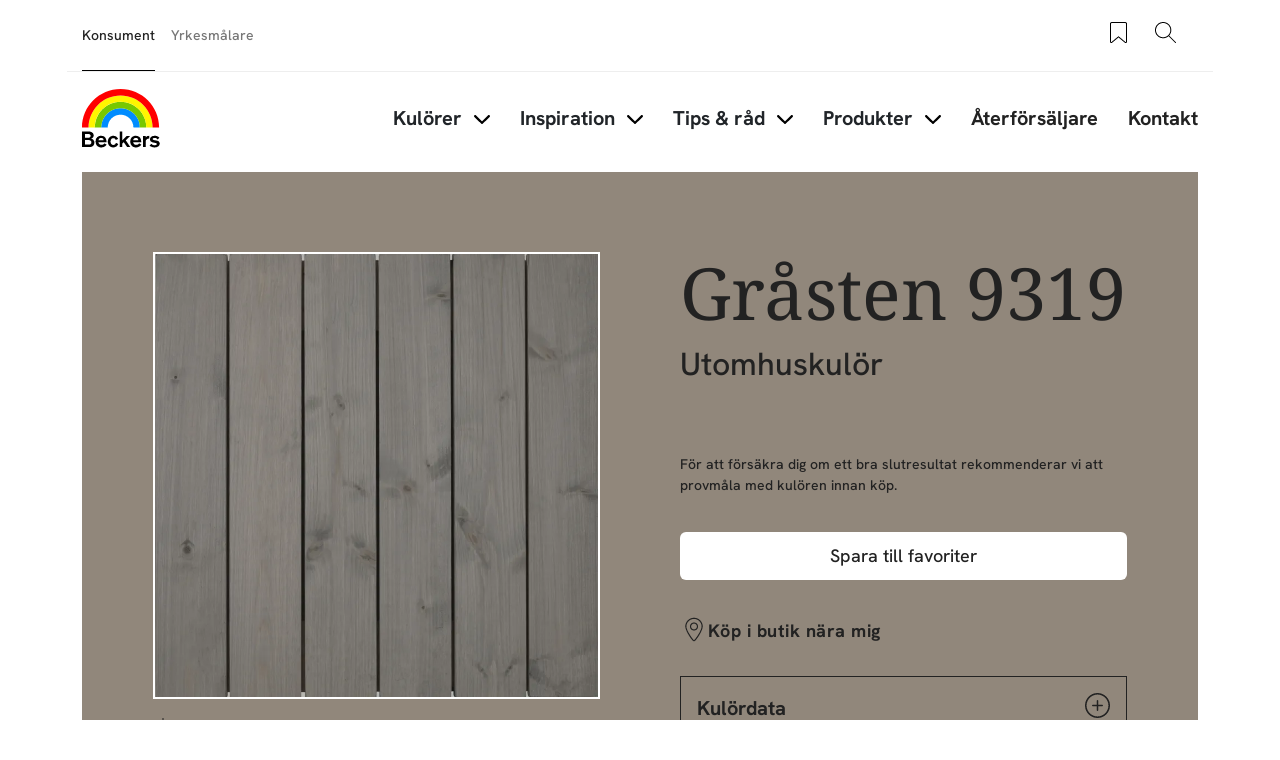

--- FILE ---
content_type: text/html; charset=UTF-8
request_url: https://beckers.se/kulorer/grasten-9319
body_size: 37616
content:
<!DOCTYPE html>
<html lang="sv" dir="ltr" prefix="content: http://purl.org/rss/1.0/modules/content/  dc: http://purl.org/dc/terms/  foaf: http://xmlns.com/foaf/0.1/  og: http://ogp.me/ns#  rdfs: http://www.w3.org/2000/01/rdf-schema#  schema: http://schema.org/  sioc: http://rdfs.org/sioc/ns#  sioct: http://rdfs.org/sioc/types#  skos: http://www.w3.org/2004/02/skos/core#  xsd: http://www.w3.org/2001/XMLSchema# ">
	<head>
		<meta charset="utf-8" />
<style>/* @see https://github.com/aFarkas/lazysizes#broken-image-symbol */.js img.lazyload:not([src]) { visibility: hidden; }/* @see https://github.com/aFarkas/lazysizes#automatically-setting-the-sizes-attribute */.js img.lazyloaded[data-sizes=auto] { display: block; width: 100%; }</style>
<meta name="description" content="The colors visible on the monitor screen have been generated electronically. They may differ from the actual colors of the painting, as the color reception is influenced by factors such as the finish and gloss of the material or lighting." />
<meta name="robots" content="index, follow" />
<link rel="canonical" href="https://beckers.se/kulorer/grasten-9319" />
<meta property="og:site_name" content="Beckers Färg" />
<meta property="og:type" content="website" />
<meta property="og:url" content="https://beckers.se/kulorer/grasten-9319" />
<meta property="og:title" content="Gråsten 9319 | Beckers Färg" />
<meta property="og:description" content="The colors visible on the monitor screen have been generated electronically. They may differ from the actual colors of the painting, as the color reception is influenced by factors such as the finish and gloss of the material or lighting." />
<meta property="og:image" content="https://beckers.se/sites/default/files/styles/thumbnail_800_auto/public/pim/images/Beckers_ElitTr%C3%A4olja_Gr%C3%A5sten.jpg.webp?itok=GttCASk5" />
<meta property="og:image:url" content="https://beckers.se/sites/default/files/styles/thumbnail_800_auto/public/pim/images/Beckers_ElitTr%C3%A4olja_Gr%C3%A5sten.jpg.webp?itok=GttCASk5" />
<meta property="og:image:type" content="image/jpeg" />
<meta property="og:image:alt" content="Gråsten 9319" />
<meta property="fb:app_id" content="4035778569850439" />
<meta name="google-site-verification" content="tqncw_1g1HotSkEy5y8S0KzEfTokrF7orTmhqmgMQQg" />
<script type="application/ld+json">{
    "@context": "http://schema.org/",
    "@type": "Organization",
    "name": "Beckers Färg",
    "url": "https://beckers.se"
}</script>
<meta name="Generator" content="Drupal 11 (https://www.drupal.org)" />
<meta name="MobileOptimized" content="width" />
<meta name="HandheldFriendly" content="true" />
<meta name="viewport" content="width=device-width, initial-scale=1, shrink-to-fit=no" />
<meta http-equiv="x-ua-compatible" content="ie=edge" />
<link rel="alternate" hreflang="da" href="https://beckers.dk/color/graasten-9319" />
<link rel="alternate" hreflang="sv" href="https://beckers.se/kulorer/grasten-9319" />
<link rel="alternate" hreflang="nb" href="https://beckers.no/farger/grasten-9319" />
<link rel="icon" href="/themes/custom/theme-beckers/favicon.ico" type="image/vnd.microsoft.icon" />

				<title>Gråsten 9319 | Beckers Färg</title>
								<link rel="stylesheet" media="all" href="/sites/default/files/css/css_3rvyvhgnqdMXIZpb2cPqwmbECnJbmwGu8rKOfJR_B5o.css?delta=0&amp;language=sv&amp;theme=beckers_barrio&amp;include=eJxljVEOwjAMQy9U1iNNaRum0HSZkhS22wNjExL8WPKzLSfMFdXGBKokcWJJwCGJuLnCcvKraPunn_bFfGOap5BFMRbtC_AAN1gDrv4K6skOG2wzxxYTGAanWrsSw_i28XuRy_wbHnf77k74sLjr0KR0xieP3E9Q" />
<link rel="stylesheet" media="all" href="/sites/default/files/css/css_Uz5Ys9RtuRTfpppQwczn4nbaX8f882k9RqihhGT5O-8.css?delta=1&amp;language=sv&amp;theme=beckers_barrio&amp;include=eJxljVEOwjAMQy9U1iNNaRum0HSZkhS22wNjExL8WPKzLSfMFdXGBKokcWJJwCGJuLnCcvKraPunn_bFfGOap5BFMRbtC_AAN1gDrv4K6skOG2wzxxYTGAanWrsSw_i28XuRy_wbHnf77k74sLjr0KR0xieP3E9Q" />
<link rel="stylesheet" media="all" href="//cdn.jsdelivr.net/npm/bootstrap@5.3.3/dist/css/bootstrap.min.css" />
<link rel="stylesheet" media="all" href="/sites/default/files/css/css__lpnTrRB2fXiPnCbBgClOuq6UxspZ0U0E-cj0IZ0_Sg.css?delta=3&amp;language=sv&amp;theme=beckers_barrio&amp;include=eJxljVEOwjAMQy9U1iNNaRum0HSZkhS22wNjExL8WPKzLSfMFdXGBKokcWJJwCGJuLnCcvKraPunn_bFfGOap5BFMRbtC_AAN1gDrv4K6skOG2wzxxYTGAanWrsSw_i28XuRy_wbHnf77k74sLjr0KR0xieP3E9Q" />
<link rel="stylesheet" media="print" href="/sites/default/files/css/css_iaG7XLmZnNIyhzevzOLNTp_1dGCb_rTQtoXcIpyfxTc.css?delta=4&amp;language=sv&amp;theme=beckers_barrio&amp;include=eJxljVEOwjAMQy9U1iNNaRum0HSZkhS22wNjExL8WPKzLSfMFdXGBKokcWJJwCGJuLnCcvKraPunn_bFfGOap5BFMRbtC_AAN1gDrv4K6skOG2wzxxYTGAanWrsSw_i28XuRy_wbHnf77k74sLjr0KR0xieP3E9Q" />

				<script type="application/json" data-drupal-selector="drupal-settings-json">{"path":{"baseUrl":"\/","pathPrefix":"","currentPath":"node\/24155","currentPathIsAdmin":false,"isFront":false,"currentLanguage":"sv"},"pluralDelimiter":"\u0003","suppressDeprecationErrors":true,"gtag":{"tagId":"","consentMode":false,"otherIds":[],"events":[],"additionalConfigInfo":[]},"ajaxPageState":{"libraries":"[base64]","theme":"beckers_barrio","theme_token":null},"ajaxTrustedUrl":{"form_action_p_pvdeGsVG5zNF_XLGPTvYSKCf43t8qZYSwcfZl2uzM":true},"gtm":{"tagId":null,"settings":{"data_layer":"dataLayer","include_classes":false,"allowlist_classes":"","blocklist_classes":"","include_environment":false,"environment_id":"","environment_token":""},"tagIds":["GTM-WC7DRPW"]},"dataLayer":{"defaultLang":"en","languages":{"en":{"id":"en","name":"Engelska","direction":"ltr","weight":0},"da":{"id":"da","name":"Danish","direction":"ltr","weight":1},"fi":{"id":"fi","name":"Finnish","direction":"ltr","weight":2},"pl":{"id":"pl","name":"Polish","direction":"ltr","weight":3},"sv":{"id":"sv","name":"Swedish","direction":"ltr","weight":5},"nb":{"id":"nb","name":"Norwegian Bokm\u00e5l","direction":"ltr","weight":6}}},"lazy":{"lazysizes":{"lazyClass":"lazyload","loadedClass":"lazyloaded","loadingClass":"lazyloading","preloadClass":"lazypreload","errorClass":"lazyerror","autosizesClass":"lazyautosizes","srcAttr":"data-src","srcsetAttr":"data-srcset","sizesAttr":"data-sizes","minSize":40,"customMedia":[],"init":true,"expFactor":1.5,"hFac":0.8,"loadMode":2,"loadHidden":true,"ricTimeout":0,"throttleDelay":125,"plugins":[]},"placeholderSrc":"data:image\/gif;base64,R0lGODlhAQABAAAAACH5BAEKAAEALAAAAAABAAEAAAICTAEAOw==","preferNative":false,"minified":true,"libraryPath":"\/libraries\/lazysizes"},"sii_datalayer":{"environmentInfo":{"environment":false,"market":"SV","language":"Swedish"},"pageInfo":{"targetGroup":"Consumer","type":"Color"},"taxonomyInfo":{"eventInfo":[]},"node_title":"Gr\u00e5sten 9319"},"data":{"extlink":{"extTarget":true,"extTargetAppendNewWindowDisplay":true,"extTargetAppendNewWindowLabel":"(opens in a new window)","extTargetNoOverride":false,"extNofollow":false,"extTitleNoOverride":false,"extNoreferrer":false,"extFollowNoOverride":false,"extClass":"0","extLabel":"(link is external)","extImgClass":false,"extSubdomains":true,"extExclude":"","extInclude":"","extCssExclude":"","extCssInclude":"","extCssExplicit":"","extAlert":false,"extAlertText":"This link will take you to an external web site. We are not responsible for their content.","extHideIcons":false,"mailtoClass":"0","telClass":"","mailtoLabel":"(link sends email)","telLabel":"(link is a phone number)","extUseFontAwesome":false,"extIconPlacement":"append","extPreventOrphan":false,"extFaLinkClasses":"fa fa-external-link","extFaMailtoClasses":"fa fa-envelope-o","extAdditionalLinkClasses":"","extAdditionalMailtoClasses":"","extAdditionalTelClasses":"","extFaTelClasses":"fa fa-phone","allowedDomains":null,"extExcludeNoreferrer":""}},"tikkurilaBaseHeaderBreakpoint":{"tikkurila_base.header.header":"(min-width: 48em)"},"user":{"uid":0,"permissionsHash":"518d6195ccd509c11098f9d2b74a77ef6d720945a617a33c91e44d6b2d6e4bf9"}}</script>
<script src="/sites/default/files/js/js_PzPA17cKfG-PXx5X-sUOLTyxDIlVYRaHAxRJW0KdYRY.js?scope=header&amp;delta=0&amp;language=sv&amp;theme=beckers_barrio&amp;include=[base64]"></script>
<script src="/modules/contrib/google_tag/js/gtag.js?t91z6z"></script>
<script src="/modules/contrib/google_tag/js/gtm.js?t91z6z"></script>


												<link rel="preload" as="font" type="font/woff2" href="/themes/custom/theme-beckers/dist/fonts/NotoSerif-Regular.woff2" crossorigin="anonymous">
				<link rel="preload" as="font" type="font/woff2" href="/themes/custom/theme-beckers/dist/fonts/HankenGrotesk-Medium.woff2" crossorigin="anonymous">
				<link rel="preload" as="font" type="font/woff2" href="/themes/custom/theme-beckers/dist/fonts/HankenGrotesk-Bold.woff2" crossorigin="anonymous">
	</head>
	<body class="layout-one-sidebar layout-sidebar-second page-node-24155 path-full--kulorer-grasten-9319 full-width-page path-node node--type-color">
  <svg class="icon-definitions">
  <symbol viewBox="0 0 24 24" id="icon-plus-circle">
    <path d="M12 17.25C11.586 17.25 11.25 16.914 11.25 16.5V12.75H7.5C7.086 12.75 6.75 12.414 6.75 12C6.75 11.586 7.086 11.25 7.5 11.25H11.25V7.5C11.25 7.086 11.586 6.75 12 6.75C12.414 6.75 12.75 7.086 12.75 7.5V11.25H16.5C16.914 11.25 17.25 11.586 17.25 12C17.25 12.414 16.914 12.75 16.5 12.75H12.75V16.5C12.75 16.914 12.414 17.25 12 17.25Z" fill="currentColor"/>
    <path d="M12 24C5.383 24 0 18.617 0 12C0 5.383 5.383 0 12 0C18.617 0 24 5.383 24 12C24 18.617 18.617 24 12 24ZM12 1.5C6.21 1.5 1.5 6.21 1.5 12C1.5 17.79 6.21 22.5 12 22.5C17.79 22.5 22.5 17.79 22.5 12C22.5 6.21 17.79 1.5 12 1.5Z" fill="currentColor"/>
  </symbol>
  <symbol viewBox="0 0 24 24" id="icon-plus">
    <path
      d="M11.9101244,4.50805567 L12,4.5 C12.2454599,4.5 12.4496084,4.67687516 12.4919443,4.91012437 L12.5,5 L12.5,11.5 L19,11.5 C19.2454599,11.5 19.4496084,11.6768752 19.4919443,11.9101244 L19.5,12 C19.5,12.2454599 19.3231248,12.4496084 19.0898756,12.4919443 L19,12.5 L12.5,12.5 L12.5,19 C12.5,19.2454599 12.3231248,19.4496084 12.0898756,19.4919443 L12,19.5 C11.7545401,19.5 11.5503916,19.3231248 11.5080557,19.0898756 L11.5,19 L11.5,12.5 L5,12.5 C4.75454011,12.5 4.55039163,12.3231248 4.50805567,12.0898756 L4.5,12 C4.5,11.7545401 4.67687516,11.5503916 4.91012437,11.5080557 L5,11.5 L11.5,11.5 L11.5,5 C11.5,4.75454011 11.6768752,4.55039163 11.9101244,4.50805567 L12,4.5 L11.9101244,4.50805567 Z"></path>
  </symbol>
  <symbol viewBox="0 0 24 24" id="icon-minus">
    <path
      d="M5,12.5 L19,12.5 C19.2761424,12.5 19.5,12.2761424 19.5,12 C19.5,11.7238576 19.2761424,11.5 19,11.5 L5,11.5 C4.72385763,11.5 4.5,11.7238576 4.5,12 C4.5,12.2761424 4.72385763,12.5 5,12.5 Z"></path>
  </symbol>
  <symbol viewBox="0 0 24 24" id="icon-directions">
    <path
      d="M14.1213203,2.87867966 L21.1923882,9.94974747 C22.363961,11.1213203 22.363961,13.0208153 21.1923882,14.1923882 L14.1213203,21.263456 C12.9497475,22.4350288 11.0502525,22.4350288 9.87867966,21.263456 L2.80761184,14.1923882 C1.63603897,13.0208153 1.63603897,11.1213203 2.80761184,9.94974747 L9.87867966,2.87867966 C11.0502525,1.70710678 12.9497475,1.70710678 14.1213203,2.87867966 Z M10.5857864,3.58578644 L3.51471863,10.6568542 C2.73367004,11.4379028 2.73367004,12.7042328 3.51471863,13.4852814 L10.5857864,20.5563492 C11.366835,21.3373978 12.633165,21.3373978 13.4142136,20.5563492 L20.4852814,13.4852814 C21.26633,12.7042328 21.26633,11.4379028 20.4852814,10.6568542 L13.4142136,3.58578644 C12.633165,2.80473785 11.366835,2.80473785 10.5857864,3.58578644 Z M14,7.07106781 L18,11.0710678 L14,15.0710678 L14,12.0710678 L10,12.0710678 L10,15.0710678 L8,15.0710678 L8,11.0710678 C8,10.6067821 8.43112245,10.1424964 8.89303936,10.0785387 L9,10.0710678 L14,10.0710678 L14,7.07106781 Z"></path>
  </symbol>
  <symbol viewBox="0 0 24 24" id="icon-directions-alt">
    <path
      d="M14.1213203,2.87867966 L21.1923882,9.94974747 C22.363961,11.1213203 22.363961,13.0208153 21.1923882,14.1923882 L14.1213203,21.263456 C12.9497475,22.4350288 11.0502525,22.4350288 9.87867966,21.263456 L2.80761184,14.1923882 C1.63603897,13.0208153 1.63603897,11.1213203 2.80761184,9.94974747 L9.87867966,2.87867966 C11.0502525,1.70710678 12.9497475,1.70710678 14.1213203,2.87867966 Z M10.5857864,3.58578644 L3.51471863,10.6568542 C2.73367004,11.4379028 2.73367004,12.7042328 3.51471863,13.4852814 L10.5857864,20.5563492 C11.366835,21.3373978 12.633165,21.3373978 13.4142136,20.5563492 L20.4852814,13.4852814 C21.26633,12.7042328 21.26633,11.4379028 20.4852814,10.6568542 L13.4142136,3.58578644 C12.633165,2.80473785 11.366835,2.80473785 10.5857864,3.58578644 Z M18.4970114,11.9450308 L18.5,12 L18.4921465,12.088726 L18.4921465,12.088726 L18.4767587,12.1510116 L18.4767587,12.1510116 L18.4532624,12.2114048 L18.4532624,12.2114048 L18.422812,12.2670103 L18.422812,12.2670103 L18.3654113,12.3412864 L18.3654113,12.3412864 L14.3535534,16.3535534 C14.1582912,16.5488155 13.8417088,16.5488155 13.6464466,16.3535534 C13.4728803,16.179987 13.4535951,15.9105626 13.5885912,15.7156945 L13.6464466,15.6464466 L16.792,12.5 L10,12.5 C9.75454011,12.5 9.55039163,12.6768752 9.50805567,12.9101244 L9.5,13 L9.5,16 C9.5,16.2761424 9.27614237,16.5 9,16.5 C8.75454011,16.5 8.55039163,16.3231248 8.50805567,16.0898756 L8.5,16 L8.5,13 C8.5,12.2203039 9.09488808,11.5795513 9.85553999,11.5068666 L10,11.5 L16.792,11.5 L13.6464466,8.35355339 C13.4728803,8.17998704 13.4535951,7.91056264 13.5885912,7.7156945 L13.6464466,7.64644661 C13.820013,7.47288026 14.0894374,7.45359511 14.2843055,7.58859116 L14.3535534,7.64644661 L18.3824248,11.6778755 L18.3824248,11.6778755 L18.4317313,11.7476161 L18.4317313,11.7476161 L18.4691452,11.8266707 L18.4882655,11.8920225 L18.4882655,11.8920225 L18.4970114,11.9450308 Z"></path>
  </symbol>
  <symbol viewBox="0 0 24 24" id="icon-edit">
    <path
      d="M20.6923882,5.22182541 C21.6686989,6.19813614 21.6686989,7.78104858 20.6923882,8.75735931 L8.67157288,20.7781746 C8.59507445,20.854673 8.49582795,20.9042963 8.38873016,20.9195959 L3.43898269,21.6267027 C3.10899953,21.6738432 2.82615682,21.3910005 2.87329727,21.0610173 L3.58040405,16.1112698 C3.59570374,16.004172 3.64532698,15.9049255 3.72182541,15.8284271 L15.7426407,3.80761184 C16.7189514,2.83130112 18.3018639,2.83130112 19.2781746,3.80761184 L20.6923882,5.22182541 Z M7.87678485,19.9819724 L4.51732054,16.622508 L3.95752767,20.5424723 L7.87678485,19.9819724 Z M17.5104076,10.5251263 L13.9741666,6.98888525 L5.13603897,15.8270129 L8.67227998,19.3632539 L17.5104076,10.5251263 Z M18.9246212,9.1109127 L15.3883802,5.57467169 L14.6812734,6.28177847 L18.2175144,9.81801948 L18.9246212,9.1109127 Z M19.9852814,5.92893219 L18.5710678,4.51471863 C17.9852814,3.92893219 17.0355339,3.92893219 16.4497475,4.51471863 L16.095487,4.86756491 L19.631728,8.40380592 L19.9852814,8.05025253 C20.5710678,7.46446609 20.5710678,6.51471863 19.9852814,5.92893219 Z"></path>
  </symbol>
  <symbol viewBox="0 0 24 24" id="icon-arrow-left">
    <path
      d="M5.20710678,11.5 L19,11.5 C19.2761424,11.5 19.5,11.7238576 19.5,12 C19.5,12.2761424 19.2761424,12.5 19,12.5 L5.20710678,12.5 L9.35355339,16.6464466 C9.54881554,16.8417088 9.54881554,17.1582912 9.35355339,17.3535534 C9.15829124,17.5488155 8.84170876,17.5488155 8.64644661,17.3535534 L3.64644661,12.3535534 C3.45118446,12.1582912 3.45118446,11.8417088 3.64644661,11.6464466 L8.64644661,6.64644661 C8.84170876,6.45118446 9.15829124,6.45118446 9.35355339,6.64644661 C9.54881554,6.84170876 9.54881554,7.15829124 9.35355339,7.35355339 L5.20710678,11.5 Z"></path>
  </symbol>
  <symbol viewBox="0 0 24 24" id="icon-arrow-right">
    <path
      d="M18.7928932,11.5 L14.6464466,7.35355339 C14.4511845,7.15829124 14.4511845,6.84170876 14.6464466,6.64644661 C14.8417088,6.45118446 15.1582912,6.45118446 15.3535534,6.64644661 L20.3535534,11.6464466 C20.5488155,11.8417088 20.5488155,12.1582912 20.3535534,12.3535534 L15.3535534,17.3535534 C15.1582912,17.5488155 14.8417088,17.5488155 14.6464466,17.3535534 C14.4511845,17.1582912 14.4511845,16.8417088 14.6464466,16.6464466 L18.7928932,12.5 L5,12.5 C4.72385763,12.5 4.5,12.2761424 4.5,12 C4.5,11.7238576 4.72385763,11.5 5,11.5 L18.7928932,11.5 Z"></path>
  </symbol>
  <symbol viewBox="0 0 24 24" id="icon-arrow-up">
    <path
      d="M12,5.70710678 L7.85355339,9.85355339 C7.65829124,10.0488155 7.34170876,10.0488155 7.14644661,9.85355339 C6.95118446,9.65829124 6.95118446,9.34170876 7.14644661,9.14644661 L12.1464466,4.14644661 C12.3417088,3.95118446 12.6582912,3.95118446 12.8535534,4.14644661 L17.8535534,9.14644661 C18.0488155,9.34170876 18.0488155,9.65829124 17.8535534,9.85355339 C17.6582912,10.0488155 17.3417088,10.0488155 17.1464466,9.85355339 L13,5.70710678 L13,19.5 C13,19.7761424 12.7761424,20 12.5,20 C12.2238576,20 12,19.7761424 12,19.5 L12,5.70710678 Z"></path>
  </symbol>
  <symbol viewBox="0 0 24 24" id="icon-arrow-down">
    <path
      d="M13,18.2928932 L17.1464466,14.1464466 C17.3417088,13.9511845 17.6582912,13.9511845 17.8535534,14.1464466 C18.0488155,14.3417088 18.0488155,14.6582912 17.8535534,14.8535534 L12.8535534,19.8535534 C12.6582912,20.0488155 12.3417088,20.0488155 12.1464466,19.8535534 L7.14644661,14.8535534 C6.95118446,14.6582912 6.95118446,14.3417088 7.14644661,14.1464466 C7.34170876,13.9511845 7.65829124,13.9511845 7.85355339,14.1464466 L12,18.2928932 L12,4.5 C12,4.22385763 12.2238576,4 12.5,4 C12.7761424,4 13,4.22385763 13,4.5 L13,18.2928932 Z"></path>
  </symbol>
  <symbol viewBox="0 0 24 24" id="icon-bookmark">
    <path
      d="M7.20710678,21.5 C7.0195704,21.6875364 6.76521649,21.7928932 6.5,21.7928932 C5.94771525,21.7928932 5.5,21.345178 5.5,20.7928932 L5.5,4 C5.5,3.17157288 6.17157288,2.5 7,2.5 L17,2.5 C17.8284271,2.5 18.5,3.17157288 18.5,4 L18.5,20.7928932 C18.5,21.0581097 18.3946432,21.3124636 18.2071068,21.5 C17.8165825,21.8905243 17.1834175,21.8905243 16.7928932,21.5 L12,16.7071068 L7.20710678,21.5 Z M6.5,4 L6.5,20.7928932 L12,15.2928932 L17.5,20.7928932 L17.5,4 C17.5,3.72385763 17.2761424,3.5 17,3.5 L7,3.5 C6.72385763,3.5 6.5,3.72385763 6.5,4 Z"></path>
  </symbol>
  <symbol viewBox="0 0 24 24" id="icon-bookmark-filled">
    <path
      d="M12,16.7071068 L7.20710678,21.5 C7.0195704,21.6875364 6.76521649,21.7928932 6.5,21.7928932 C5.94771525,21.7928932 5.5,21.345178 5.5,20.7928932 L5.5,4 C5.5,3.17157288 6.17157288,2.5 7,2.5 L17,2.5 C17.8284271,2.5 18.5,3.17157288 18.5,4 L18.5,20.7928932 C18.5,21.0581097 18.3946432,21.3124636 18.2071068,21.5 C17.8165825,21.8905243 17.1834175,21.8905243 16.7928932,21.5 L12,16.7071068 Z"></path>
  </symbol>
  <symbol viewBox="0 0 24 24" id="icon-star">
    <path
      d="M12,18.1946636 L4.87029671,21.9429704 L6.23194887,14.0039292 L0.46389775,8.38146889 L8.43514836,7.22317838 L12,-2.3869795e-14 L15.5648516,7.22317838 L23.5361023,8.38146889 L17.7680511,14.0039292 L19.1297033,21.9429704 L12,18.1946636 Z M12,17.0648879 L17.8015723,20.1149549 L16.6935706,13.6548092 L21.3871411,9.07970869 L14.9007861,8.13718614 L12,2.25955146 L9.09921387,8.13718614 L2.61285889,9.07970869 L7.30642945,13.6548092 L6.19842774,20.1149549 L12,17.0648879 Z"></path>
  </symbol>
  <symbol viewBox="0 0 24 24" id="icon-star-filled">
    <polygon
      points="12 18.5 5.53436222 21.8991869 6.76918916 14.6995935 1.53837832 9.60081306 8.76718111 8.55040653 12 2 15.2328189 8.55040653 22.4616217 9.60081306 17.2308108 14.6995935 18.4656378 21.8991869"></polygon>
  </symbol>
  <symbol viewBox="0 0 24 24" id="icon-trash">
    <path
      d="M3.5,5.5 L8.5,5.5 L8.5,4 C8.5,3.17157288 9.17157288,2.5 10,2.5 L14,2.5 C14.8284271,2.5 15.5,3.17157288 15.5,4 L15.5,5.5 L20.5,5.5 C20.7761424,5.5 21,5.72385763 21,6 C21,6.27614237 20.7761424,6.5 20.5,6.5 L18.5,6.5 L18.5,20 C18.5,20.8284271 17.8284271,21.5 17,21.5 L7,21.5 C6.17157288,21.5 5.5,20.8284271 5.5,20 L5.5,6.5 L3.5,6.5 C3.22385763,6.5 3,6.27614237 3,6 C3,5.72385763 3.22385763,5.5 3.5,5.5 Z M9.5,5.5 L14.5,5.5 L14.5,4 C14.5,3.72385763 14.2761424,3.5 14,3.5 L10,3.5 C9.72385763,3.5 9.5,3.72385763 9.5,4 L9.5,5.5 L9.5,5.5 Z M6.5,6.5 L6.5,20 C6.5,20.2761424 6.72385763,20.5 7,20.5 L17,20.5 C17.2761424,20.5 17.5,20.2761424 17.5,20 L17.5,6.5 L6.5,6.5 L6.5,6.5 Z M8.5,9 C8.5,8.72385763 8.72385763,8.5 9,8.5 C9.27614237,8.5 9.5,8.72385763 9.5,9 L9.5,18 C9.5,18.2761424 9.27614237,18.5 9,18.5 C8.72385763,18.5 8.5,18.2761424 8.5,18 L8.5,9 Z M14.5,9 C14.5,8.72385763 14.7238576,8.5 15,8.5 C15.2761424,8.5 15.5,8.72385763 15.5,9 L15.5,18 C15.5,18.2761424 15.2761424,18.5 15,18.5 C14.7238576,18.5 14.5,18.2761424 14.5,18 L14.5,9 Z M11.5,9 C11.5,8.72385763 11.7238576,8.5 12,8.5 C12.2761424,8.5 12.5,8.72385763 12.5,9 L12.5,18 C12.5,18.2761424 12.2761424,18.5 12,18.5 C11.7238576,18.5 11.5,18.2761424 11.5,18 L11.5,9 Z"></path>
  </symbol>
  <symbol viewBox="0 0 24 24" id="icon-fullscreen">
    <path
      d="M5.5,5.5 L5.5,9 C5.5,9.27614237 5.27614237,9.5 5,9.5 C4.72385763,9.5 4.5,9.27614237 4.5,9 L4.5,5 C4.5,4.72385763 4.72385763,4.5 5,4.5 L9,4.5 C9.27614237,4.5 9.5,4.72385763 9.5,5 C9.5,5.27614237 9.27614237,5.5 9,5.5 L5.5,5.5 Z"></path>
    <path
      d="M18.5,5.5 L15,5.5 C14.7238576,5.5 14.5,5.27614237 14.5,5 C14.5,4.72385763 14.7238576,4.5 15,4.5 L19,4.5 C19.2761424,4.5 19.5,4.72385763 19.5,5 L19.5,9 C19.5,9.27614237 19.2761424,9.5 19,9.5 C18.7238576,9.5 18.5,9.27614237 18.5,9 L18.5,5.5 Z"></path>
    <path
      d="M9,18.5 C9.27614237,18.5 9.5,18.7238576 9.5,19 C9.5,19.2761424 9.27614237,19.5 9,19.5 L5,19.5 C4.72385763,19.5 4.5,19.2761424 4.5,19 L4.5,15 C4.5,14.7238576 4.72385763,14.5 5,14.5 C5.27614237,14.5 5.5,14.7238576 5.5,15 L5.5,18.5 L9,18.5 Z"></path>
    <path
      d="M18.5,15 C18.5,14.7238576 18.7238576,14.5 19,14.5 C19.2761424,14.5 19.5,14.7238576 19.5,15 L19.5,19 C19.5,19.2761424 19.2761424,19.5 19,19.5 L15,19.5 C14.7238576,19.5 14.5,19.2761424 14.5,19 C14.5,18.7238576 14.7238576,18.5 15,18.5 L18.5,18.5 L18.5,15 Z"></path>
  </symbol>
  <symbol viewBox="0 0 24 24" id="icon-list-old">
    <path
      d="M9.5,4 L19.5,4 C19.7761424,4 20,4.22385763 20,4.5 C20,4.77614237 19.7761424,5 19.5,5 L9.5,5 C9.22385763,5 9,4.77614237 9,4.5 C9,4.22385763 9.22385763,4 9.5,4 Z M9.5,11 L19.5,11 C19.7761424,11 20,11.2238576 20,11.5 C20,11.7761424 19.7761424,12 19.5,12 L9.5,12 C9.22385763,12 9,11.7761424 9,11.5 C9,11.2238576 9.22385763,11 9.5,11 Z M9.5,18 L19.5,18 C19.7761424,18 20,18.2238576 20,18.5 C20,18.7761424 19.7761424,19 19.5,19 L9.5,19 C9.22385763,19 9,18.7761424 9,18.5 C9,18.2238576 9.22385763,18 9.5,18 Z"></path>
    <path
      d="M6.14644661,3.14644661 C6.34170876,2.95118446 6.65829124,2.95118446 6.85355339,3.14644661 C7.04881554,3.34170876 7.04881554,3.65829124 6.85355339,3.85355339 L4.85355339,5.85355339 C4.65829124,6.04881554 4.34170876,6.04881554 4.14644661,5.85355339 L3.14644661,4.85355339 C2.95118446,4.65829124 2.95118446,4.34170876 3.14644661,4.14644661 C3.34170876,3.95118446 3.65829124,3.95118446 3.85355339,4.14644661 L4.5,4.79289322 L6.14644661,3.14644661 Z"></path>
    <path
      d="M6.14644661,10.1464466 C6.34170876,9.95118446 6.65829124,9.95118446 6.85355339,10.1464466 C7.04881554,10.3417088 7.04881554,10.6582912 6.85355339,10.8535534 L4.85355339,12.8535534 C4.65829124,13.0488155 4.34170876,13.0488155 4.14644661,12.8535534 L3.14644661,11.8535534 C2.95118446,11.6582912 2.95118446,11.3417088 3.14644661,11.1464466 C3.34170876,10.9511845 3.65829124,10.9511845 3.85355339,11.1464466 L4.5,11.7928932 L6.14644661,10.1464466 Z"></path>
    <path
      d="M6.14644661,17.1464466 C6.34170876,16.9511845 6.65829124,16.9511845 6.85355339,17.1464466 C7.04881554,17.3417088 7.04881554,17.6582912 6.85355339,17.8535534 L4.85355339,19.8535534 C4.65829124,20.0488155 4.34170876,20.0488155 4.14644661,19.8535534 L3.14644661,18.8535534 C2.95118446,18.6582912 2.95118446,18.3417088 3.14644661,18.1464466 C3.34170876,17.9511845 3.65829124,17.9511845 3.85355339,18.1464466 L4.5,18.7928932 L6.14644661,17.1464466 Z"></path>
  </symbol>
  <symbol viewBox="0 0 24 24" id="icon-list">
    <path
      d="M6.5,4 L7.5,4 L7.5,6 C7.5,6.27614237 7.72385763,6.5 8,6.5 L16,6.5 C16.2761424,6.5 16.5,6.27614237 16.5,6 L16.5,4 L17.5,4 L17.5,6 C17.5,6.82842712 16.8284271,7.5 16,7.5 L8,7.5 C7.17157288,7.5 6.5,6.82842712 6.5,6 L6.5,4 Z M10,3 L10,4 L6,4 C5.44771525,4 5,4.44771525 5,5 L5,20 C5,20.5522847 5.44771525,21 6,21 L18,21 C18.5522847,21 19,20.5522847 19,20 L19,5 C19,4.44771525 18.5522847,4 18,4 L14,4 L14,3 C14,1.8954305 13.1045695,1 12,1 C10.8954305,1 10,1.8954305 10,3 Z M12,1.42108547e-14 C13.6568542,1.42108547e-14 15,1.34314575 15,3 L18,3 C19.1045695,3 20,3.8954305 20,5 L20,20 C20,21.1045695 19.1045695,22 18,22 L6,22 C4.8954305,22 4,21.1045695 4,20 L4,5 C4,3.8954305 4.8954305,3 6,3 L9,3 C9,1.34314575 10.3431458,1.42108547e-14 12,1.42108547e-14 Z M10.5,10 L16.5,10 C16.7761424,10 17,10.2238576 17,10.5 C17,10.7761424 16.7761424,11 16.5,11 L10.5,11 C10.2238576,11 10,10.7761424 10,10.5 C10,10.2238576 10.2238576,10 10.5,10 Z M10.5,13 L16.5,13 C16.7761424,13 17,13.2238576 17,13.5 C17,13.7761424 16.7761424,14 16.5,14 L10.5,14 C10.2238576,14 10,13.7761424 10,13.5 C10,13.2238576 10.2238576,13 10.5,13 Z M10.5,16 L16.5,16 C16.7761424,16 17,16.2238576 17,16.5 C17,16.7761424 16.7761424,17 16.5,17 L10.5,17 C10.2238576,17 10,16.7761424 10,16.5 C10,16.2238576 10.2238576,16 10.5,16 Z M7.5,11.5 C6.94771525,11.5 6.5,11.0522847 6.5,10.5 C6.5,9.94771525 6.94771525,9.5 7.5,9.5 C8.05228475,9.5 8.5,9.94771525 8.5,10.5 C8.5,11.0522847 8.05228475,11.5 7.5,11.5 Z M7.5,14.5 C6.94771525,14.5 6.5,14.0522847 6.5,13.5 C6.5,12.9477153 6.94771525,12.5 7.5,12.5 C8.05228475,12.5 8.5,12.9477153 8.5,13.5 C8.5,14.0522847 8.05228475,14.5 7.5,14.5 Z M7.5,17.5 C6.94771525,17.5 6.5,17.0522847 6.5,16.5 C6.5,15.9477153 6.94771525,15.5 7.5,15.5 C8.05228475,15.5 8.5,15.9477153 8.5,16.5 C8.5,17.0522847 8.05228475,17.5 7.5,17.5 Z M12,4 C11.4477153,4 11,3.55228475 11,3 C11,2.44771525 11.4477153,2 12,2 C12.5522847,2 13,2.44771525 13,3 C13,3.55228475 12.5522847,4 12,4 Z"></path>
  </symbol>
  <symbol viewBox="0 0 24 24" id="icon-list-filled">
    <path
      d="M9,3 C9,1.34314575 10.3431458,1.42108547e-14 12,1.42108547e-14 C13.6568542,1.42108547e-14 15,1.34314575 15,3 L16.5,3 L16.5,6 C16.5,6.24545989 16.3231248,6.44960837 16.0898756,6.49194433 L16,6.5 L8,6.5 C7.75454011,6.5 7.55039163,6.32312484 7.50805567,6.08987563 L7.5,6 L7.5,3 L9,3 Z M7.5,15.5 C6.94771525,15.5 6.5,15.9477153 6.5,16.5 C6.5,17.0522847 6.94771525,17.5 7.5,17.5 C8.05228475,17.5 8.5,17.0522847 8.5,16.5 C8.5,15.9477153 8.05228475,15.5 7.5,15.5 Z M16.5,16 L10.5,16 C10.2238576,16 10,16.2238576 10,16.5 C10,16.7454599 10.1768752,16.9496084 10.4101244,16.9919443 L10.5,17 L16.5,17 C16.7761424,17 17,16.7761424 17,16.5 C17,16.2545401 16.8231248,16.0503916 16.5898756,16.0080557 L16.5,16 Z M7.5,12.5 C6.94771525,12.5 6.5,12.9477153 6.5,13.5 C6.5,14.0522847 6.94771525,14.5 7.5,14.5 C8.05228475,14.5 8.5,14.0522847 8.5,13.5 C8.5,12.9477153 8.05228475,12.5 7.5,12.5 Z M16.5,13 L10.5,13 C10.2238576,13 10,13.2238576 10,13.5 C10,13.7454599 10.1768752,13.9496084 10.4101244,13.9919443 L10.5,14 L16.5,14 C16.7761424,14 17,13.7761424 17,13.5 C17,13.2545401 16.8231248,13.0503916 16.5898756,13.0080557 L16.5,13 Z M7.5,9.5 C6.94771525,9.5 6.5,9.94771525 6.5,10.5 C6.5,11.0522847 6.94771525,11.5 7.5,11.5 C8.05228475,11.5 8.5,11.0522847 8.5,10.5 C8.5,9.94771525 8.05228475,9.5 7.5,9.5 Z M16.5,10 L10.5,10 C10.2238576,10 10,10.2238576 10,10.5 C10,10.7454599 10.1768752,10.9496084 10.4101244,10.9919443 L10.5,11 L16.5,11 C16.7761424,11 17,10.7761424 17,10.5 C17,10.2545401 16.8231248,10.0503916 16.5898756,10.0080557 L16.5,10 Z M12,2 C11.4477153,2 11,2.44771525 11,3 C11,3.55228475 11.4477153,4 12,4 C12.5522847,4 13,3.55228475 13,3 C13,2.44771525 12.5522847,2 12,2 Z M18,3 C19.1045695,3 20,3.8954305 20,5 L20,20 C20,21.1045695 19.1045695,22 18,22 L6,22 C4.8954305,22 4,21.1045695 4,20 L4,5 C4,3.8954305 4.8954305,3 6,3 L6.5,3 L6.5,6 C6.5,6.77969612 7.09488808,7.42044868 7.85553999,7.49313342 L8,7.5 L16,7.5 C16.7796961,7.5 17.4204487,6.90511192 17.4931334,6.14446001 L17.5,6 L17.5,3 L18,3 Z"></path>
  </symbol>
  <symbol viewBox="0 0 24 24" id="icon-globe">
    <path
      d="M12.5,11.5 L15.9919086,11.5 C15.9504511,10.2227097 15.7516178,9.03565825 15.4401485,8 L12.5,8 L12.5,11.5 Z M11.5,11.5 L11.5,8 L8.55985146,8 C8.24838219,9.03565825 8.04954892,10.2227097 8.0080914,11.5 L11.5,11.5 Z M12.5,4.06897363 L12.5,7 L15.0857519,7 C14.4331663,5.42163238 13.4973544,4.3436175 12.5,4.06897363 Z M11.5,4.06897363 C10.5026456,4.3436175 9.56683369,5.42163238 8.91424814,7 L11.5,7 L11.5,4.06897363 Z M12.5,12.5 L12.5,16 L15.4401485,16 C15.7516178,14.9643417 15.9504511,13.7772903 15.9919086,12.5 L12.5,12.5 Z M11.5,12.5 L8.0080914,12.5 C8.04954892,13.7772903 8.24838219,14.9643417 8.55985146,16 L11.5,16 L11.5,12.5 Z M11.5,17 L8.91424814,17 C9.56683369,18.5783676 10.5026456,19.6563825 11.5,19.9310264 L11.5,17 Z M12.5,17 L12.5,19.9310264 C13.4973544,19.6563825 14.4331663,18.5783676 15.0857519,17 L12.5,17 Z M18.245371,7 C17.3407477,5.87152009 16.1366018,4.99349116 14.7534931,4.48647277 C15.3093303,5.14778661 15.7874846,6.00358562 16.1580283,7 L18.245371,7 Z M18.9297424,8 L16.4802669,8 C16.774095,9.06425712 16.9543292,10.2480568 16.9924143,11.5 L19.984629,11.5 C19.9063423,10.230489 19.5319796,9.04108846 18.9297424,8 Z M5.75462905,7 L7.84197169,7 C8.21251541,6.00358562 8.69066972,5.14778661 9.24650693,4.48647277 C7.86339815,4.99349116 6.65925233,5.87152009 5.75462905,7 Z M5.07025756,8 C4.46802041,9.04108846 4.09365772,10.230489 4.01537099,11.5 L7.00758566,11.5 C7.04567084,10.2480568 7.22590498,9.06425712 7.51973314,8 L5.07025756,8 Z M16.9924143,12.5 C16.9543292,13.7519432 16.774095,14.9357429 16.4802669,16 L18.9297424,16 C19.5319796,14.9589115 19.9063423,13.769511 19.984629,12.5 L16.9924143,12.5 Z M7.00758566,12.5 L4.01537099,12.5 C4.09365772,13.769511 4.46802041,14.9589115 5.07025756,16 L7.51973314,16 C7.22590498,14.9357429 7.04567084,13.7519432 7.00758566,12.5 Z M14.7534931,19.5135272 C16.1366018,19.0065088 17.3407477,18.1284799 18.245371,17 L16.1580283,17 C15.7874846,17.9964144 15.3093303,18.8522134 14.7534931,19.5135272 Z M9.24650693,19.5135272 C8.69066972,18.8522134 8.21251541,17.9964144 7.84197169,17 L5.75462905,17 C6.65925233,18.1284799 7.86339815,19.0065088 9.24650693,19.5135272 Z M12,21 C7.02943725,21 3,16.9705627 3,12 C3,7.02943725 7.02943725,3 12,3 C16.9705627,3 21,7.02943725 21,12 C21,16.9705627 16.9705627,21 12,21 Z"></path>
  </symbol>
  <symbol viewBox="0 0 24 24" id="icon-tag">
    <path
      d="M3.5,6 C3.5,5.17157288 4.17157288,4.5 5,4.5 L11.5857864,4.5 C11.9836112,4.5 12.365142,4.65803526 12.6464466,4.93933983 L20.6464466,12.9393398 C21.232233,13.5251263 21.232233,14.4748737 20.6464466,15.0606602 L14.0606602,21.6464466 C13.4748737,22.232233 12.5251263,22.232233 11.9393398,21.6464466 L3.93933983,13.6464466 C3.65803526,13.365142 3.5,12.9836112 3.5,12.5857864 L3.5,6 Z M4.5,6 L4.5,12.5857864 C4.5,12.7183947 4.55267842,12.8455716 4.64644661,12.9393398 L12.6464466,20.9393398 C12.8417088,21.134602 13.1582912,21.134602 13.3535534,20.9393398 L19.9393398,14.3535534 C20.134602,14.1582912 20.134602,13.8417088 19.9393398,13.6464466 L11.9393398,5.64644661 C11.8455716,5.55267842 11.7183947,5.5 11.5857864,5.5 L5,5.5 C4.72385763,5.5 4.5,5.72385763 4.5,6 Z"></path>
    <circle id="Oval" cx="7.5" cy="8.5" r="1.5"></circle>
  </symbol>
  <symbol viewBox="0 0 24 24" id="icon-check">
    <path
      d="M17.6237117,7.6707477 C17.8055527,7.46292938 18.121434,7.44187063 18.3292523,7.62371165 C18.5370706,7.80555268 18.5581294,8.12143399 18.3762883,8.3292523 L11.3762883,16.3292523 C11.1858277,16.5469216 10.8509646,16.5580713 10.6464466,16.3535534 L6.64644661,12.3535534 C6.45118446,12.1582912 6.45118446,11.8417088 6.64644661,11.6464466 C6.84170876,11.4511845 7.15829124,11.4511845 7.35355339,11.6464466 L10.975645,15.2685382 L17.6237117,7.6707477 Z"></path>
  </symbol>
  <symbol viewBox="0 0 24 24" id="icon-external-link">
    <path
      d="M7,7.5 L10,7.5 C10.2761424,7.5 10.5,7.72385763 10.5,8 C10.5,8.24545989 10.3231248,8.44960837 10.0898756,8.49194433 L10,8.5 L7,8.5 C6.75454011,8.5 6.55039163,8.67687516 6.50805567,8.91012437 L6.5,9 L6.5,19 C6.5,19.2454599 6.67687516,19.4496084 6.91012437,19.4919443 L7,19.5 L17,19.5 C17.2454599,19.5 17.4496084,19.3231248 17.4919443,19.0898756 L17.5,19 L17.5,16 C17.5,15.7238576 17.7238576,15.5 18,15.5 C18.2454599,15.5 18.4496084,15.6768752 18.4919443,15.9101244 L18.5,16 L18.5,19 C18.5,19.7796961 17.9051119,20.4204487 17.14446,20.4931334 L17,20.5 L7,20.5 C6.22030388,20.5 5.57955132,19.9051119 5.50686658,19.14446 L5.5,19 L5.5,9 C5.5,8.22030388 6.09488808,7.57955132 6.85553999,7.50686658 L7,7.5 Z M14,5.5 L20.0423819,5.50178287 L20.0423819,5.50178287 L20.1281458,5.51660826 L20.1281458,5.51660826 L20.1910366,5.53779224 L20.1910366,5.53779224 L20.2670103,5.57718801 L20.2670103,5.57718801 L20.3221372,5.61758372 L20.3221372,5.61758372 L20.3535534,5.64644661 L20.391039,5.68833775 L20.391039,5.68833775 L20.4332526,5.75023485 L20.4332526,5.75023485 L20.4623894,5.8094049 L20.4623894,5.8094049 L20.4833892,5.87186086 L20.4833892,5.87186086 L20.4889143,5.89501295 C20.4961748,5.92869933 20.5,5.96390296 20.5,6 L20.4945381,5.92608223 L20.4982188,5.95770358 L20.4982188,5.95770358 L20.5,12 C20.5,12.2761424 20.2761424,12.5 20,12.5 C19.7545401,12.5 19.5503916,12.3231248 19.5080557,12.0898756 L19.5,12 L19.499,7.207 L12.3535534,14.3535534 C12.1582912,14.5488155 11.8417088,14.5488155 11.6464466,14.3535534 C11.4728803,14.179987 11.4535951,13.9105626 11.5885912,13.7156945 L11.6464466,13.6464466 L18.792,6.5 L14,6.5 C13.7545401,6.5 13.5503916,6.32312484 13.5080557,6.08987563 L13.5,6 C13.5,5.72385763 13.7238576,5.5 14,5.5 Z"></path>
  </symbol>
  <symbol viewBox="0 0 24 24" id="icon-phone">
    <path
      d="M9,3.5 C8.17157288,3.5 7.5,4.17157288 7.5,5 L7.5,19 C7.5,19.8284271 8.17157288,20.5 9,20.5 L15,20.5 C15.8284271,20.5 16.5,19.8284271 16.5,19 L16.5,5 C16.5,4.17157288 15.8284271,3.5 15,3.5 L9,3.5 Z M9,2.5 L15,2.5 C16.3807119,2.5 17.5,3.61928813 17.5,5 L17.5,19 C17.5,20.3807119 16.3807119,21.5 15,21.5 L9,21.5 C7.61928813,21.5 6.5,20.3807119 6.5,19 L6.5,5 C6.5,3.61928813 7.61928813,2.5 9,2.5 Z"></path>
    <circle id="Oval" cx="12" cy="18" r="1"></circle>
    <rect id="Rectangle" x="10" y="5" width="4" height="1" rx="0.5"></rect>
  </symbol>
  <symbol viewBox="0 0 24 24" id="icon-oldphone">
    <path
      d="M10.2500853,7.57380839 C10.5050601,7.95627056 10.4473649,8.49981534 10.1233682,8.82381199 L9.28152912,9.66565112 C9.23111265,9.71606759 9.18696616,9.84594961 9.19585307,9.88826871 L9.20552493,10.022651 L9.20616866,10.0093819 C9.2041366,10.0735792 9.24880781,10.2649782 9.40982668,10.5911932 C9.70139913,11.1819024 10.2480448,11.9116481 11.1166622,12.7802655 C11.9852796,13.6488829 12.7150254,14.1955286 13.3057345,14.487101 C13.6319495,14.6481199 13.8233485,14.6927911 13.8875458,14.690759 L13.8742767,14.6914028 L13.9872218,14.6970589 C14.0429218,14.7062403 14.1879881,14.6586871 14.2312766,14.6153986 L15.0731157,13.7735595 C15.4004146,13.4462606 15.9337541,13.3872656 16.3231193,13.6468424 L19.8999342,16.0313857 C20.2517627,16.265938 20.4621285,16.7405848 20.3897525,17.0825138 C20.3626033,17.7673803 19.9672939,18.7788764 18.8948368,19.8513333 C17.2727271,21.4734426 11.9118961,19.2323536 8.28823512,15.6086926 C4.66514958,11.985607 2.42443687,6.62491855 4.04541245,5.00227295 C5.11718572,3.92939547 6.12896278,3.53409847 6.75218822,3.51345858 C7.16594788,3.44482087 7.62998043,3.6436511 7.86554203,3.9969935 L10.2500853,7.57380839 Z M7.03349173,4.55169369 C7.01701641,4.52698071 6.94334545,4.49541393 6.85369115,4.50633035 C6.76564595,4.50979801 6.56732048,4.54831112 6.28716192,4.65776788 C5.79365875,4.85057747 5.27358793,5.18777437 4.7528832,5.70901557 C3.69399484,6.76899485 5.7273453,11.6335892 8.9953419,14.9015858 C12.2637497,18.1699936 17.1283305,20.2036258 18.1877301,19.1442264 C18.708935,18.6230216 19.0461569,18.1027329 19.2390251,17.6092323 C19.3485074,17.329095 19.3870504,17.1308651 19.3993337,16.9672919 C19.4018557,16.9543188 19.3684296,16.8788997 19.345234,16.863436 L15.7769486,14.484579 L15.7684191,14.4788927 C15.7736428,14.4823752 15.7751891,14.4843891 15.7759734,14.4849154 L14.9383834,15.3225054 C14.6809097,15.579979 14.2425196,15.7315359 13.8762758,15.6908551 C13.1770138,15.6884377 12.0257251,15.1035419 10.4095555,13.4873722 C8.8011226,11.8789394 8.21411361,10.7309472 8.20614738,10.0307253 C8.15311353,9.65621609 8.30961674,9.22334993 8.57442234,8.95854434 L9.41167654,8.12129013 C9.4132126,8.12235245 9.41534758,8.12447747 9.41803499,8.12850858 L9.41260423,8.12036244 L9.41626146,8.11670521 C9.41469522,8.11827145 9.41338607,8.11929363 9.41232458,8.11994296 L7.03349173,4.55169369 Z"></path>
  </symbol>
  <symbol viewBox="0 0 24 24" id="icon-message">
    <path
      d="M4.2656523721.8688392 C3.83114702,22.1102311 3.28322405,21.9536817 3.04183219,21.5191763 C2.90661046,21.2757772 2.89166088,20.9834958 3.00134321,20.7275703 L4.79527363,16.5417327 C3.32722957,15.0155245 2.5,13.0665641 2.5,11 C2.5,6.29160388 6.76555437,2.5 12,2.5 C17.2344456,2.5 21.5,6.29160388 21.5,11 C21.5,15.7083961 17.2344456,19.5 12,19.5 C11.0413768,19.5 10.1014801,19.3728939 9.20317548,19.1257709 L4.26565237,21.8688392 Z M9.08251035,18.0488481 L9.28407882,18.1088186 C10.1512547,18.3668198 11.0650634,18.5 12,18.5 C16.7066799,18.5 20.5,15.1281599 20.5,11 C20.5,6.87184012 16.7066799,3.5 12,3.5 C7.29332013,3.5 3.5,6.87184012 3.5,11 C3.5,12.9000563 4.30443036,14.691231 5.73480484,16.0673083 L5.98387402,16.3069228 L4.03571717,20.8526221 L9.08251035,18.0488481 Z"></path>
  </symbol>
  <symbol viewBox="0 0 24 24" id="icon-download">
    <path
      d="M6,21 C5.72385763,21 5.5,20.7761424 5.5,20.5 C5.5,20.2238576 5.72385763,20 6,20 L18,20 C18.2761424,20 18.5,20.2238576 18.5,20.5 C18.5,20.7761424 18.2761424,21 18,21 L6,21 Z"></path>
    <path
      d="M12.5,15.7928932 L15.6464466,12.6464466 C16.1178511,12.1750421 16.8249579,12.8821489 16.3535534,13.3535534 L12.3535534,17.3535534 C12.1582912,17.5488155 11.8417088,17.5488155 11.6464466,17.3535534 L7.64644661,13.3535534 C7.17504209,12.8821489 7.88214887,12.1750421 8.35355339,12.6464466 L11.5,15.7928932 L11.5,6 C11.5,5.72385763 11.7238576,5.5 12,5.5 C12.2761424,5.5 12.5,5.72385763 12.5,6 L12.5,15.7928932 Z"></path>
  </symbol>
  <symbol viewBox="0 0 19.5 23.67" id="icon-download-color">
    <path fill="currentColor"
          d="m15.8,3.47h-2.3c-.3,0-.5.2-.5.5s.2.5.5.5h2.3c1.4,0,2.6,1.2,2.6,2.6v13c0,1.4-1.2,2.6-2.6,2.6H3.6c-1.4,0-2.6-1.2-2.6-2.6V7.07c0-1.4,1.2-2.6,2.6-2.6h2.3c.3,0,.5-.2.5-.5s-.3-.5-.5-.5h-2.3c-2,0-3.6,1.6-3.6,3.6v13c0,2,1.6,3.6,3.6,3.6h12.3c2,0,3.6-1.6,3.6-3.6V7.07c-.1-2-1.7-3.6-3.7-3.6Z"/>
    <path fill="currentColor"
          d="m5.44,10.9c-.2-.2-.5-.2-.7,0-.2.2-.2.5,0,.7,0,0,4.52,4.54,4.6,4.6.07.06.22.19.45.19s.33-.12.43-.21,4.52-4.58,4.52-4.58c.2-.2.2-.5,0-.7-.2-.2-.5-.2-.7,0l-3.7,3.7V.5c0-.32-.32-.5-.62-.5s-.58.2-.58.5v14.1l-3.7-3.7Z"/>
  </symbol>
  <symbol viewBox="0 0 24 24" id="icon-upload">
    <path
      d="M6,21 C5.72385763,21 5.5,20.7761424 5.5,20.5 C5.5,20.2238576 5.72385763,20 6,20 L18,20 C18.2761424,20 18.5,20.2238576 18.5,20.5 C18.5,20.7761424 18.2761424,21 18,21 L6,21 Z M11.5,7.20710678 L8.35355339,10.3535534 C8.15829124,10.5488155 7.84170876,10.5488155 7.64644661,10.3535534 C7.45118446,10.1582912 7.45118446,9.84170876 7.64644661,9.64644661 L11.6464466,5.64644661 C11.8417088,5.45118446 12.1582912,5.45118446 12.3535534,5.64644661 L16.3535534,9.64644661 C16.5488155,9.84170876 16.5488155,10.1582912 16.3535534,10.3535534 C16.1582912,10.5488155 15.8417088,10.5488155 15.6464466,10.3535534 L12.5,7.20710678 L12.5,17 C12.5,17.2761424 12.2761424,17.5 12,17.5 C11.7238576,17.5 11.5,17.2761424 11.5,17 L11.5,7.20710678 Z"></path>
  </symbol>
  <symbol viewBox="0 0 24 24" id="icon-chevron-up">
    <path
      d="M12,9.70710678 L7.35355339,14.3535534 C7.15829124,14.5488155 6.84170876,14.5488155 6.64644661,14.3535534 C6.45118446,14.1582912 6.45118446,13.8417088 6.64644661,13.6464466 L11.6464466,8.64644661 C11.8417088,8.45118446 12.1582912,8.45118446 12.3535534,8.64644661 L17.3535534,13.6464466 C17.5488155,13.8417088 17.5488155,14.1582912 17.3535534,14.3535534 C17.1582912,14.5488155 16.8417088,14.5488155 16.6464466,14.3535534 L12,9.70710678 Z"></path>
  </symbol>
  <symbol viewBox="0 0 24 24" id="icon-chevron-right">
    <path fill="currentColor"
          d="M9.64644661,7.35355339 C9.45118446,7.15829124 9.45118446,6.84170876 9.64644661,6.64644661 C9.84170876,6.45118446 10.1582912,6.45118446 10.3535534,6.64644661 L15.3535534,11.6464466 C15.5488155,11.8417088 15.5488155,12.1582912 15.3535534,12.3535534 L10.3535534,17.3535534 C10.1582912,17.5488155 9.84170876,17.5488155 9.64644661,17.3535534 C9.45118446,17.1582912 9.45118446,16.8417088 9.64644661,16.6464466 L14.2928932,12 L9.64644661,7.35355339 Z"></path>
  </symbol>
  <symbol viewBox="0 0 24 24" id="icon-chevron-down">
    <path
      d="M16.6464466,9.64644661 C16.8417088,9.45118446 17.1582912,9.45118446 17.3535534,9.64644661 C17.5488155,9.84170876 17.5488155,10.1582912 17.3535534,10.3535534 L12.3535534,15.3535534 C12.1582912,15.5488155 11.8417088,15.5488155 11.6464466,15.3535534 L6.64644661,10.3535534 C6.45118446,10.1582912 6.45118446,9.84170876 6.64644661,9.64644661 C6.84170876,9.45118446 7.15829124,9.45118446 7.35355339,9.64644661 L12,14.2928932 L16.6464466,9.64644661 Z"></path>
  </symbol>
  <symbol viewBox="0 0 24 24" id="icon-chevron-left">
    <path fill="currentColor"
          d="M9.70710678,12 L14.3535534,16.6464466 C14.5488155,16.8417088 14.5488155,17.1582912 14.3535534,17.3535534 C14.1582912,17.5488155 13.8417088,17.5488155 13.6464466,17.3535534 L8.64644661,12.3535534 C8.45118446,12.1582912 8.45118446,11.8417088 8.64644661,11.6464466 L13.6464466,6.64644661 C13.8417088,6.45118446 14.1582912,6.45118446 14.3535534,6.64644661 C14.5488155,6.84170876 14.5488155,7.15829124 14.3535534,7.35355339 L9.70710678,12 Z"></path>
  </symbol>
  <symbol viewBox="0 0 24 24" id="icon-large-arrow-right">
    <path
      d="M17.2566983,11.9999982 L6.66366537,2.36996827 C6.45933656,2.18421481 6.44427826,1.86799065 6.63003173,1.66366184 C6.81578519,1.45933303 7.13200935,1.44427474 7.33633816,1.6300282 L18.3363382,11.6300282 C18.5545563,11.8284083 18.5545563,12.1715881 18.3363382,12.3699683 L7.33633816,22.3699683 C7.13200935,22.5557217 6.81578519,22.5406634 6.63003173,22.3363346 C6.44427826,22.1320058 6.45933656,21.8157817 6.66366537,21.6300282 L17.2566983,11.9999982 Z"></path>
  </symbol>
  <symbol viewBox="0 0 24 24" id="icon-large-arrow-left">
    <path
      d="M16.3535534,2.35355339 L6.70710678,12 L16.3535534,21.6464466 C16.5488155,21.8417088 16.5488155,22.1582912 16.3535534,22.3535534 C16.1582912,22.5488155 15.8417088,22.5488155 15.6464466,22.3535534 L5.64644661,12.3535534 C5.45118446,12.1582912 5.45118446,11.8417088 5.64644661,11.6464466 L15.6464466,1.64644661 C15.8417088,1.45118446 16.1582912,1.45118446 16.3535534,1.64644661 C16.5488155,1.84170876 16.5488155,2.15829124 16.3535534,2.35355339 Z"></path>
  </symbol>
  <symbol viewBox="0 0 21 20" id="icon-close">
    <rect x="1.12939" width="27.1073" height="1.12948" rx="0.56474" transform="rotate(45 1.12939 0)"/>
    <rect y="19.2009" width="27.1073" height="1.12948" rx="0.56474" transform="rotate(-45 0 19.2009)"/>
  </symbol>
  <symbol viewBox="0 0 24 24" id="icon-map">
    <path
      d="M12,21.7928932 C10.401634,21.7928932 4.5,12.4826623 4.5,9 C4.5,4.85786438 7.85786438,1.5 12,1.5 C16.1421356,1.5 19.5,4.85786438 19.5,9 C19.5,12.4826623 13.598366,21.7928932 12,21.7928932 Z M12,20.7928932 C12.1679055,20.7928932 13.9550565,18.6118534 15.4024436,16.3285012 C17.2869553,13.3555553 18.5,10.6069556 18.5,9 C18.5,5.41014913 15.5898509,2.5 12,2.5 C8.41014913,2.5 5.5,5.41014913 5.5,9 C5.5,10.6069556 6.71304475,13.3555553 8.59755635,16.3285012 C10.0449435,18.6118534 11.8320945,20.7928932 12,20.7928932 Z"></path>
    <path
      d="M12,12.5 C10.0670034,12.5 8.5,10.9329966 8.5,9 C8.5,7.06700338 10.0670034,5.5 12,5.5 C13.9329966,5.5 15.5,7.06700338 15.5,9 C15.5,10.9329966 13.9329966,12.5 12,12.5 Z M12,11.5 C13.3807119,11.5 14.5,10.3807119 14.5,9 C14.5,7.61928813 13.3807119,6.5 12,6.5 C10.6192881,6.5 9.5,7.61928813 9.5,9 C9.5,10.3807119 10.6192881,11.5 12,11.5 Z"></path>
  </symbol>
  <symbol viewBox="0 0 24 24" id="icon-cart">
    <path
      d="M3.6096118,4.5 L1,4.5 C0.723857625,4.5 0.5,4.27614237 0.5,4 C0.5,3.72385763 0.723857625,3.5 1,3.5 L4,3.5 C4.22943382,3.5 4.42942537,3.65614869 4.48507125,3.87873219 L7.3903882,15.5 L18.6279847,15.5 L21.3279847,6.5 L8,6.5 C7.72385763,6.5 7.5,6.27614237 7.5,6 C7.5,5.72385763 7.72385763,5.5 8,5.5 L22,5.5 C22.3349313,5.5 22.5751549,5.82286798 22.4789131,6.14367394 L19.4789131,16.1436739 C19.4154655,16.3551659 19.2208041,16.5 19,16.5 L7,16.5 C6.77056618,16.5 6.57057463,16.3438513 6.51492875,16.1212678 L3.6096118,4.5 Z M16.5,21.5 C15.3954305,21.5 14.5,20.6045695 14.5,19.5 C14.5,18.3954305 15.3954305,17.5 16.5,17.5 C17.6045695,17.5 18.5,18.3954305 18.5,19.5 C18.5,20.6045695 17.6045695,21.5 16.5,21.5 Z M16.5,20.5 C17.0522847,20.5 17.5,20.0522847 17.5,19.5 C17.5,18.9477153 17.0522847,18.5 16.5,18.5 C15.9477153,18.5 15.5,18.9477153 15.5,19.5 C15.5,20.0522847 15.9477153,20.5 16.5,20.5 Z M8.5,21.5 C7.3954305,21.5 6.5,20.6045695 6.5,19.5 C6.5,18.3954305 7.3954305,17.5 8.5,17.5 C9.6045695,17.5 10.5,18.3954305 10.5,19.5 C10.5,20.6045695 9.6045695,21.5 8.5,21.5 Z M8.5,20.5 C9.05228475,20.5 9.5,20.0522847 9.5,19.5 C9.5,18.9477153 9.05228475,18.5 8.5,18.5 C7.94771525,18.5 7.5,18.9477153 7.5,19.5 C7.5,20.0522847 7.94771525,20.5 8.5,20.5 Z"></path>
  </symbol>
  <symbol viewBox="0 0 24 24" id="icon-search">
    <path
      d="M15.4994165,14.7923098 L22.3535534,21.6464466 L21.6464466,22.3535534 L14.7923098,15.4994165 C13.3819612,16.7444908 11.5292099,17.5 9.5,17.5 C5.081722,17.5 1.5,13.918278 1.5,9.5 C1.5,5.081722 5.081722,1.5 9.5,1.5 C13.918278,1.5 17.5,5.081722 17.5,9.5 C17.5,11.5292099 16.7444908,13.3819612 15.4994165,14.7923098 Z M9.5,16.5 C13.3659932,16.5 16.5,13.3659932 16.5,9.5 C16.5,5.63400675 13.3659932,2.5 9.5,2.5 C5.63400675,2.5 2.5,5.63400675 2.5,9.5 C2.5,13.3659932 5.63400675,16.5 9.5,16.5 Z"></path>
  </symbol>
  <symbol viewBox="0 0 24 24" id="icon-search-fat">
    <path
      d="M16.1760252,14.7618116 L22.7071068,21.2928932 L21.2928932,22.7071068 L14.7618116,16.1760252 C13.3145189,17.3182963 11.4868697,18 9.5,18 C4.80557963,18 1,14.1944204 1,9.5 C1,4.80557963 4.80557963,1 9.5,1 C14.1944204,1 18,4.80557963 18,9.5 C18,11.4868697 17.3182963,13.3145189 16.1760252,14.7618116 Z M9.5,16 C13.0898509,16 16,13.0898509 16,9.5 C16,5.91014913 13.0898509,3 9.5,3 C5.91014913,3 3,5.91014913 3,9.5 C3,13.0898509 5.91014913,16 9.5,16 Z"></path>
  </symbol>
  <symbol viewBox="0 0 24 24" id="icon-play">
    <polygon points="18 12 8 19 8 5 18 12"></polygon>
  </symbol>
  <symbol viewBox="0 0 24 24" id="icon-user">
    <path
      d="M12,12.5 C8.96243388,12.5 6.5,10.0375661 6.5,7 C6.5,3.96243388 8.96243388,1.5 12,1.5 C15.0375661,1.5 17.5,3.96243388 17.5,7 C17.5,10.0375661 15.0375661,12.5 12,12.5 Z M12,11.5 C14.4852814,11.5 16.5,9.48528137 16.5,7 C16.5,4.51471863 14.4852814,2.5 12,2.5 C9.51471863,2.5 7.5,4.51471863 7.5,7 C7.5,9.48528137 9.51471863,11.5 12,11.5 Z M3.98353707,20.166623 C3.8915137,20.4269811 3.60585213,20.5634433 3.34549408,20.4714199 C3.08513604,20.3793966 2.94867382,20.093735 3.04069718,19.833377 C4.37144709,16.0683391 7.94157508,13.5 12,13.5 C16.0584249,13.5 19.6285529,16.0683391 20.9593028,19.833377 C21.0513262,20.093735 20.914864,20.3793966 20.6545059,20.4714199 C20.3941479,20.5634433 20.1084863,20.4269811 20.0164629,20.166623 C18.8258798,16.7981535 15.6313242,14.5 12,14.5 C8.36867577,14.5 5.17412021,16.7981535 3.98353707,20.166623 Z"></path>
  </symbol>
  <symbol viewbox="0 0 24 24" id="icon-svg-heart">
    <path d="M17,2 C20.3137085,2 23,4.6862915 23,8 C23,14.3137085 13,21 12,21 C11,21 1,14.3137085 1,8 C1,4.6862915 3.6862915,2 7,2 C9.08751516,2 10.9260374,3.06606531 12.0008411,4.6834702 C13.0739626,3.06606531 14.9124848,2 17,2 Z"></path>
  </symbol>
  <symbol width="24" height="24" viewbox="0 0 24 24" fill="none" id="icon-svg-youtube">
    <g clip-path="url(#clip0_143_3503)">
      <path d="M13.7004 11.75L11.3504 10.05C11.2504 9.99995 11.1504 9.99995 11.0504 10.05C10.9504 10.1 10.9004 10.2 10.9004 10.3V13.7C10.9004 13.8 10.9504 13.9 11.0504 13.95C11.1004 14 11.1504 14 11.2004 14C11.2504 14 11.3004 14 11.3504 13.95L13.7004 12.25C13.8004 12.2 13.8504 12.1 13.8004 12C13.8004 11.9 13.7504 11.8 13.7004 11.75Z" fill="#FF0000"/>
      <path d="M12 0C5.375 0 0 5.375 0 12C0 18.625 5.375 24 12 24C18.625 24 24 18.625 24 12C24 5.375 18.625 0 12 0ZM17.6 14.75C17.55 14.8 17.55 14.85 17.55 14.9V14.95C17.4 15.4 17 15.7 16.5 15.7H16.6C16.6 15.7 14.6 16 12 16C9.4 16 7.4 15.7 7.4 15.7H7.5C7 15.7 6.6 15.4 6.45 14.95V14.9C6.4 14.85 6.4 14.8 6.4 14.75C6.35 14.25 6.2 13.2 6.2 12C6.2 10.8 6.35 9.75 6.4 9.25C6.45 9.2 6.45 9.15 6.45 9.1V9.05C6.6 8.6 7 8.3 7.5 8.3H7.4C7.4 8.3 9.4 8 12 8C14.6 8 16.6 8.3 16.6 8.3H16.5C17 8.3 17.4 8.6 17.55 9.05V9.1C17.6 9.15 17.6 9.2 17.6 9.25C17.7 9.75 17.8 10.8 17.8 12C17.8 13.2 17.65 14.25 17.6 14.75Z" fill="#FF0000"/>
    </g>
    <defs>
      <clipPath id="clip0_143_3503">
        <rect width="24" height="24" fill="white"/>
      </clipPath>
    </defs>
  </symbol>
  <symbol width="24" height="24" viewbox="0 0 24 24" fill="none" id="icon-svg-instagram">
    <g clip-path="url(#clip0_297_3532)">
      <path d="M12 24C18.6274 24 24 18.6274 24 12C24 5.37258 18.6274 0 12 0C5.37258 0 0 5.37258 0 12C0 18.6274 5.37258 24 12 24Z" fill="url(#paint0_linear_297_3532)"/>
      <path d="M15.4374 19.5H8.56256C6.3225 19.5 4.5 17.6777 4.5 15.4374V8.56256C4.5 6.32231 6.3225 4.5 8.56256 4.5H15.4374C17.6777 4.5 19.5 6.32231 19.5 8.56256V15.4376C19.5 17.6777 17.6777 19.5 15.4374 19.5ZM8.56256 5.75006C7.01175 5.75006 5.75006 7.01175 5.75006 8.56256V15.4376C5.75006 16.9884 7.01175 18.2501 8.56256 18.2501H15.4374C16.9882 18.2501 18.2499 16.9884 18.2499 15.4376V8.56256C18.2499 7.01175 16.9882 5.75006 15.4374 5.75006H8.56256Z" fill="white"/>
      <path d="M12 15.75C9.93225 15.75 8.25 14.0676 8.25 12C8.25 9.93206 9.93225 8.25 12 8.25C14.0677 8.25 15.75 9.93206 15.75 12C15.75 14.0676 14.0677 15.75 12 15.75ZM12 9.50006C10.6215 9.50006 9.50006 10.6215 9.50006 12C9.50006 13.3787 10.6215 14.4999 12 14.4999C13.3785 14.4999 14.4999 13.3787 14.4999 12C14.4999 10.6215 13.3787 9.50006 12 9.50006Z" fill="white"/>
      <path d="M15.9843 8.87488C16.4589 8.87488 16.8436 8.49015 16.8436 8.01556C16.8436 7.54098 16.4589 7.15625 15.9843 7.15625C15.5097 7.15625 15.125 7.54098 15.125 8.01556C15.125 8.49015 15.5097 8.87488 15.9843 8.87488Z" fill="white"/>
    </g>
    <defs>
      <linearGradient id="paint0_linear_297_3532" x1="5.11661" y1="21.8308" x2="18.8836" y2="2.16945" gradientunits="userSpaceOnUse">
        <stop stop-color="#FFB900"/>
        <stop offset="1" stop-color="#9100EB"/>
      </linearGradient>
      <clipPath id="clip0_297_3532">
        <rect width="24" height="24" fill="white"/>
      </clipPath>
    </defs>
  </symbol>
  <symbol viewbox="0 0 1365.3333 1365.3333" id="icon-svg-facebook">
    <g transform="matrix(1.3333333,0,0,-1.3333333,0,1365.3333)">
      <g transform="scale(0.1)">
        <path d="m 10240,5120 c 0,2827.7 -2292.3,5120 -5120,5120 C 2292.3,10240 0,7947.7 0,5120 0,2564.46 1872.31,446.301 4320,62.1992 V 3640 H 3020 v 1480 h 1300 v 1128 c 0,1283.2 764.38,1992 1933.9,1992 560.17,0 1146.1,-100 1146.1,-100 V 6880 H 6754.38 C 6118.35,6880 5920,6485.33 5920,6080.43 V 5120 H 7340 L 7113,3640 H 5920 V 62.1992 C 8367.69,446.301 10240,2564.46 10240,5120" style="fill:#1877f2;fill-opacity:1;fill-rule:nonzero;stroke:none"/>
      </g>
    </g>
  </symbol>
  <symbol width="24" height="24" viewbox="0 0 24 24" fill="none" id="icon-svg-search">
    <path d="M15.4994 14.7923L22.3536 21.6464L21.6464 22.3536L14.7923 15.4994C13.382 16.7445 11.5292 17.5 9.5 17.5C5.08172 17.5 1.5 13.9183 1.5 9.5C1.5 5.08172 5.08172 1.5 9.5 1.5C13.9183 1.5 17.5 5.08172 17.5 9.5C17.5 11.5292 16.7445 13.382 15.4994 14.7923ZM9.5 16.5C13.366 16.5 16.5 13.366 16.5 9.5C16.5 5.63401 13.366 2.5 9.5 2.5C5.63401 2.5 2.5 5.63401 2.5 9.5C2.5 13.366 5.63401 16.5 9.5 16.5Z" fill="#380D00"/>
  </symbol>
  <symbol width="20" height="21" viewbox="0 0 20 21" fill="none" id="icon-svg-document">
    <g clip-path="url(#clip0_146_780)">
      <path d="M2.5 20.2803C1.46583 20.2803 0.625 19.4394 0.625 18.4053V2.15527C0.625 1.12111 1.46583 0.280273 2.5 0.280273H15.0375C15.5308 0.280273 15.995 0.46944 16.3475 0.812773L18.8092 3.21527C19.1683 3.56611 19.375 4.05527 19.375 4.55777V18.4053C19.375 19.4394 18.5342 20.2803 17.5 20.2803H2.5ZM2.5 1.53027C2.155 1.53027 1.875 1.81027 1.875 2.15527V18.4053C1.875 18.7503 2.155 19.0303 2.5 19.0303H17.5C17.845 19.0303 18.125 18.7503 18.125 18.4053V4.55777C18.125 4.39027 18.0558 4.22694 17.9358 4.11027L15.4742 1.70777C15.3567 1.59361 15.2025 1.53027 15.0383 1.53027H2.5Z" fill="#222222"/>
      <path d="M5.03711 7.78027C4.69211 7.78027 4.41211 7.50027 4.41211 7.15527C4.41211 6.81027 4.69211 6.53027 5.03711 6.53027H15.0371C15.3821 6.53027 15.6621 6.81027 15.6621 7.15527C15.6621 7.50027 15.3813 7.78027 15.0371 7.78027H5.03711Z" fill="#222222"/>
      <path d="M5.03711 11.5303C4.69211 11.5303 4.41211 11.2503 4.41211 10.9053C4.41211 10.5603 4.69211 10.2803 5.03711 10.2803H15.0371C15.3821 10.2803 15.6621 10.5603 15.6621 10.9053C15.6621 11.2503 15.3821 11.5303 15.0371 11.5303H5.03711Z" fill="#222222"/>
      <path d="M5.03711 15.2803C4.69211 15.2803 4.41211 15.0003 4.41211 14.6553C4.41211 14.3103 4.69211 14.0303 5.03711 14.0303H10.0371C10.3813 14.0303 10.6621 14.3103 10.6621 14.6553C10.6621 15.0003 10.3813 15.2803 10.0371 15.2803H5.03711Z" fill="#222222"/>
    </g>
    <defs>
      <clipPath id="clip0_146_780">
        <rect width="20" height="20" fill="white" transform="translate(0 0.280273)"/>
      </clipPath>
    </defs>
  </symbol>
  <svg width="24" height="24" viewBox="0 0 24 24" id="icon-svg-fullscreen">
    <path d="M5.5 5.5V9C5.5 9.27614 5.27614 9.5 5 9.5C4.72386 9.5 4.5 9.27614 4.5 9V5C4.5 4.72386 4.72386 4.5 5 4.5H9C9.27614 4.5 9.5 4.72386 9.5 5C9.5 5.27614 9.27614 5.5 9 5.5H5.5Z"/>
    <path d="M18.5 5.5H15C14.7239 5.5 14.5 5.27614 14.5 5C14.5 4.72386 14.7239 4.5 15 4.5H19C19.2761 4.5 19.5 4.72386 19.5 5V9C19.5 9.27614 19.2761 9.5 19 9.5C18.7239 9.5 18.5 9.27614 18.5 9V5.5Z"/>
    <path d="M9 18.5C9.27614 18.5 9.5 18.7239 9.5 19C9.5 19.2761 9.27614 19.5 9 19.5H5C4.72386 19.5 4.5 19.2761 4.5 19V15C4.5 14.7239 4.72386 14.5 5 14.5C5.27614 14.5 5.5 14.7239 5.5 15V18.5H9Z"/>
    <path d="M18.5 15C18.5 14.7239 18.7239 14.5 19 14.5C19.2761 14.5 19.5 14.7239 19.5 15V19C19.5 19.2761 19.2761 19.5 19 19.5H15C14.7239 19.5 14.5 19.2761 14.5 19C14.5 18.7239 14.7239 18.5 15 18.5H18.5V15Z"/>
  </svg>
  <symbol viewBox="0 0 14 8" id="icon-chevron" preserveAspectRatio="xMidYMid meet">
    <path d="M0.292893219,0.292893219 C0.65337718,-0.0675907428 1.22060824,-0.0953202783 1.61289944,0.209704612 L1.70710678,0.292893219 L7,5.585 L12.2928932,0.292893219 C12.6533772,-0.0675907428 13.2206082,-0.0953202783 13.6128994,0.209704612 L13.7071068,0.292893219 C14.0675907,0.65337718 14.0953203,1.22060824 13.7902954,1.61289944 L13.7071068,1.70710678 L7.70710678,7.70710678 C7.34662282,8.06759074 6.77939176,8.09532028 6.38710056,7.79029539 L6.29289322,7.70710678 L0.292893219,1.70710678 C-0.0976310729,1.31658249 -0.0976310729,0.683417511 0.292893219,0.292893219 Z"></path>
  </symbol>
  <symbol viewBox="0 0 24 24" id="icon-menu">
    <rect y="2.81104" width="24" height="1" rx="0.5"/>
    <rect y="11.811" width="24" height="1" rx="0.5"/>
    <rect y="20.811" width="24" height="1" rx="0.5"/>
  </symbol>
  <symbol viewBox="0 0 16 16" id="arrow-right">
    <path fill-rule="evenodd" d="M1 8a.5.5 0 0 1 .5-.5h11.793l-3.147-3.146a.5.5 0 0 1 .708-.708l4 4a.5.5 0 0 1 0 .708l-4 4a.5.5 0 0 1-.708-.708L13.293 8.5H1.5A.5.5 0 0 1 1 8"/>
  </symbol>
  <symbol id="chevron-down" viewBox="0 0 16 16">
    <path fill-rule="evenodd" d="M1.646 4.646a.5.5 0 0 1 .708 0L8 10.293l5.646-5.647a.5.5 0 0 1 .708.708l-6 6a.5.5 0 0 1-.708 0l-6-6a.5.5 0 0 1 0-.708"/>
  </symbol>
</svg>
		<a href="#main-content" class="visually-hidden focusable skip-link">
			Hoppa till huvudinnehåll
		</a>
		<noscript><iframe src="https://www.googletagmanager.com/ns.html?id=GTM-WC7DRPW"
                  height="0" width="0" style="display:none;visibility:hidden"></iframe></noscript>

		  
    
  <div class="dialog-off-canvas-main-canvas" data-off-canvas-main-canvas>
    

  

<div id="notification-dialog">
  <p class="notification-message"></p>
</div>

<div id="page-wrapper" class="beckers">
  <div id="page">

    <header class="page-header" data-segment="CON">
      <div class="page-header__container">

        <div class="page-header__row page-header__row--first row">

          <div class="page-header__column page-header__column--branding-narrow col-auto">
              <a href="/" class="site-logo" title="Beckers">
    <img class="site-logo__image" src="/themes/custom/theme-beckers/src/assets/header/logo.svg">
  </a>

          </div>

          <div class="page-header__column page-header__column--segments col">
            

<nav  id="block-beckers-barrio-customer-switcher-menu--2" class="block block-menu navigation menu--customer-switcher-menu menu-block--customer-switcher-menu" aria-labelledby="block-beckers-barrio-customer-switcher-menu--2-menu">
    <h2  class="visually-hidden" id="block-beckers-barrio-customer-switcher-menu--2-menu">Customer type</h2>
  

    
        <ul  id="block-beckers-barrio-customer-switcher-menu--2" class="clearfix menu menu--level-0">

                      <li  class="menu__item menu__item--level-0">

                    <a href="/" class="menu__link menu__link--level-0" data-drupal-link-system-path="&lt;front&gt;">Konsument</a>

          
        </li>
                      <li  class="menu__item menu__item--level-0">

                    <a href="/proffs" class="menu__link menu__link--level-0" data-drupal-link-system-path="node/20789">Yrkesmålare</a>

          
        </li>
      
    </ul>

  


</nav>

            
          </div>

          <div class="page-header__column page-header__column--widget-buttons col-auto">


            <div class="page-header__column--widget-button-wrapper">
              <button
                class="page-header__widget-button page-header__widget-button--save"
                id="page-header__widget-button--save"
              >
                <span class="visually-hidden">Sparade produkter</span>
                <span class="getSavedListCount"></span>
              </button>
            </div>

            <div class="page-header__column--widget-button-wrapper">
              <button
                class="page-header__widget-button page-header__widget-button--search"
                id="page-header__widget-button--search"
              >
                <span class="visually-hidden">Sök</span>
              </button>
            </div>

            <div class="page-header__column--widget-button-wrapper page-header__column--widget-button-wrapper--menu">
              <button
                class="page-header__widget-button page-header__widget-button--menu"
                id="page-header__widget-button--menu"
                data-widget-id="menu"
                data-toggle-class
                data-toggle-escape
                data-toggle-arrows
                data-toggle-group="page-header-widget"
                data-toggle-target="#page-header__widget-content--menu"
                aria-controls="page-header__widget-content--menu"
              >
                <span class="visually-hidden">Navigering</span>
              </button>
            </div>

          </div>

        </div>

        <div class="page-header__row page-header__row--second row">

          <div class="page-header__column page-header__column--branding-wide col-auto">
              <a href="/" class="site-logo" title="Beckers">
    <img class="site-logo__image" src="/themes/custom/theme-beckers/src/assets/header/logo.svg">
  </a>

          </div>

          <div class="page-header__column page-header__column--widget-contents col">

            <div
              class="page-header__widget-content page-header__widget-content--menu"
              id="page-header__widget-content--menu"
              aria-labelledby="page-header__widget-button--menu"
            >
              

<nav  id="block-main-menu-con" class="block block-menu navigation menu--main menu-block--main" aria-labelledby="block-main-menu-con-menu">
    <h2  class="visually-hidden" id="block-main-menu-con-menu">Main navigation</h2>
  


    
        <ul  class="main-menu main-menu--level-0">

      
                      
                        <li  class="main-menu__item main-menu__item--level-0" id="main-menu__item--ec326755-d13e-47eb-a48f-20b745b35d39">

          <div class="main-menu__actions main-menu__actions--level-0">
            
                                      
                          <span class="main-menu__link main-menu__link--level-0 main-menu__link--nolink">Kulörer</span>
            
                          <button
                class="main-menu__trigger main-menu__trigger--level-0"
                id="main-menu__trigger--ec326755-d13e-47eb-a48f-20b745b35d39"
                data-toggle-class-on-trigger="is-active"
                data-toggle-class-on-target="item-active"
                data-toggle-target="#main-menu__item--ec326755-d13e-47eb-a48f-20b745b35d39"
                                data-toggle-group="main-menu-level-0"              >
                <svg>
                  <use xlink:href="#icon-chevron"></use>
                </svg>
                <span class="visually-hidden">Items under Kulörer</span>
              </button>
                      </div>

                      <div class="main-menu__below main-menu__below--level-0">
              <div class="main-menu__below-container main-menu__below-container--level-0">

                                
                <div class="main-menu__below-menu without-lift-ups">
                      
        <ul  class="main-menu main-menu--level-1">

              <div class="main-menu__heading">
          <h3 class="main-menu__title">
            Tillbaka
          </h3>
          <button class="main-menu__back" data-toggle-back="main-menu__trigger--ec326755-d13e-47eb-a48f-20b745b35d39">
            <span class="visually-hidden">Tillbaka</span>
          </button>
        </div>

                  <div class="main-menu__parent-link">
            <a href="/kulorer" data-drupal-link-system-path="node/20783">Kulörer</a>
          </div>
              
                      
                        <li  class="main-menu__item main-menu__item--level-1" id="main-menu__item--acbcdfdd-477d-4332-b714-49f5dc474a0c">

          <div class="main-menu__actions main-menu__actions--level-1">
            
                                      
                          <span class="main-menu__link main-menu__link--level-1 main-menu__link--nolink">Inomhuskulörer</span>
            
                          <button
                class="main-menu__trigger main-menu__trigger--level-1"
                id="main-menu__trigger--acbcdfdd-477d-4332-b714-49f5dc474a0c"
                data-toggle-class-on-trigger="is-active"
                data-toggle-class-on-target="item-active"
                data-toggle-target="#main-menu__item--acbcdfdd-477d-4332-b714-49f5dc474a0c"
                                              >
                <svg>
                  <use xlink:href="#icon-chevron"></use>
                </svg>
                <span class="visually-hidden">Items under Inomhuskulörer</span>
              </button>
                      </div>

                      <div class="main-menu__below main-menu__below--level-1">
              <div class="main-menu__below-container main-menu__below-container--level-1">

                                
                <div class="main-menu__below-menu without-lift-ups">
                      
        <ul  class="main-menu main-menu--level-2">

      
                      
                        <li  class="main-menu__item main-menu__item--level-2" id="main-menu__item--639cc4da-d8d8-4f0c-8ece-309966854204">

          <div class="main-menu__actions main-menu__actions--level-2">
            
            
                          <a href="https://beckers.se/kulorer/kategori/inomhus?color_category_id%5B13521%5D=13521" class="main-menu__link main-menu__link--level-2">Vita &amp; ljusa</a>
            
                      </div>

          
        </li>
                      
                        <li  class="main-menu__item main-menu__item--level-2" id="main-menu__item--318196d8-8fe8-460b-a4cf-a180652c86be">

          <div class="main-menu__actions main-menu__actions--level-2">
            
            
                          <a href="https://beckers.se/kulorer/kategori/inomhus?color_category_id%5B13519%5D=13519" class="main-menu__link main-menu__link--level-2">Gröna</a>
            
                      </div>

          
        </li>
                      
                        <li  class="main-menu__item main-menu__item--level-2" id="main-menu__item--5e1fdbbb-c82a-4182-8989-7161ef53ac0e">

          <div class="main-menu__actions main-menu__actions--level-2">
            
            
                          <a href="https://beckers.se/kulorer/kategori/inomhus?color_category_id%5B13523%5D=13523" class="main-menu__link main-menu__link--level-2">Beige &amp; bruna</a>
            
                      </div>

          
        </li>
                      
                        <li  class="main-menu__item main-menu__item--level-2" id="main-menu__item--7b3cf6fd-f01b-4cce-b026-dcaba9a0b5b0">

          <div class="main-menu__actions main-menu__actions--level-2">
            
            
                          <a href="https://beckers.se/kulorer/kategori/inomhus?color_category_id%5B13526%5D=13526" class="main-menu__link main-menu__link--level-2">Röda &amp; rosa</a>
            
                      </div>

          
        </li>
                      
                        <li  class="main-menu__item main-menu__item--level-2" id="main-menu__item--69755fb0-bf3a-4d48-ac66-4858e6f692e5">

          <div class="main-menu__actions main-menu__actions--level-2">
            
            
                          <a href="https://beckers.se/kulorer/kategori/inomhus?color_category_id%5B13522%5D=13522" class="main-menu__link main-menu__link--level-2">Blå &amp; lila</a>
            
                      </div>

          
        </li>
                      
                        <li  class="main-menu__item main-menu__item--level-2" id="main-menu__item--ca4f47c3-a26a-48da-b39a-3751131f979a">

          <div class="main-menu__actions main-menu__actions--level-2">
            
            
                          <a href="https://beckers.se/kulorer/kategori/inomhus?color_category_id%5B13524%5D=13524" class="main-menu__link main-menu__link--level-2">Grå &amp; svarta</a>
            
                      </div>

          
        </li>
                      
                        <li  class="main-menu__item main-menu__item--level-2" id="main-menu__item--464dc124-ced1-4123-8bb0-17c4b36057cd">

          <div class="main-menu__actions main-menu__actions--level-2">
            
            
                          <a href="https://beckers.se/kulorer/kategori/inomhus?color_category_id%5B13525%5D=13525" class="main-menu__link main-menu__link--level-2">Gula &amp; orange</a>
            
                      </div>

          
        </li>
                      
                        <li  class="main-menu__item main-menu__item--level-2" id="main-menu__item--af6d70a6-f8f9-442e-9221-31006cd090e0">

          <div class="main-menu__actions main-menu__actions--level-2">
            
            
                          <a href="https://beckers.se/kulorer/kategori/inomhus?color_category_id%5B13520%5D=13520" class="main-menu__link main-menu__link--level-2">Metallics</a>
            
                      </div>

          
        </li>
                      
                        <li  class="main-menu__item main-menu__item--level-2" id="main-menu__item--05884ebd-5664-4a6a-8438-1b9974cb1d69">

          <div class="main-menu__actions main-menu__actions--level-2">
            
            
                          <a href="https://beckers.se/kulorer/kategori/inomhus?color_category_id%5B13527%5D=13527" class="main-menu__link main-menu__link--level-2">Träbets</a>
            
                      </div>

          
        </li>
      
    </ul>

  
                </div>

                
              </div>
            </div>
          
        </li>
                      
                        <li  class="main-menu__item main-menu__item--level-1" id="main-menu__item--52d12f63-2629-485a-8118-c6aefa6fd979">

          <div class="main-menu__actions main-menu__actions--level-1">
            
                                      
                          <span class="main-menu__link main-menu__link--level-1 main-menu__link--nolink">Kulörkollektioner inomhus</span>
            
                          <button
                class="main-menu__trigger main-menu__trigger--level-1"
                id="main-menu__trigger--52d12f63-2629-485a-8118-c6aefa6fd979"
                data-toggle-class-on-trigger="is-active"
                data-toggle-class-on-target="item-active"
                data-toggle-target="#main-menu__item--52d12f63-2629-485a-8118-c6aefa6fd979"
                                              >
                <svg>
                  <use xlink:href="#icon-chevron"></use>
                </svg>
                <span class="visually-hidden">Items under Kulörkollektioner inomhus</span>
              </button>
                      </div>

                      <div class="main-menu__below main-menu__below--level-1">
              <div class="main-menu__below-container main-menu__below-container--level-1">

                                
                <div class="main-menu__below-menu without-lift-ups">
                      
        <ul  class="main-menu main-menu--level-2">

      
                      
                        <li  class="main-menu__item main-menu__item--level-2" id="main-menu__item--eb692319-b9ef-4ceb-81a4-e2c5f174c54e">

          <div class="main-menu__actions main-menu__actions--level-2">
            
            
                          <a href="/collection/beckers-trend-2025" class="main-menu__link main-menu__link--level-2" data-drupal-link-system-path="node/37369">Trend 2025</a>
            
                      </div>

          
        </li>
                      
                        <li  class="main-menu__item main-menu__item--level-2" id="main-menu__item--1a0f7d2f-f1d2-4c06-997c-8240278b21b7">

          <div class="main-menu__actions main-menu__actions--level-2">
            
            
                          <a href="/kulorer/betong-tragolv" class="main-menu__link main-menu__link--level-2" data-drupal-link-system-path="node/24075">Betong &amp; trägolv</a>
            
                      </div>

          
        </li>
                      
                        <li  class="main-menu__item main-menu__item--level-2" id="main-menu__item--3855ff92-27d6-4337-9cee-05147f52d623">

          <div class="main-menu__actions main-menu__actions--level-2">
            
            
                          <a href="/collection/kulorprov-med-miniroller-25-vackra-kulorer" class="main-menu__link main-menu__link--level-2" data-drupal-link-system-path="node/33022">Kulörprov med miniroller</a>
            
                      </div>

          
        </li>
                      
                        <li  class="main-menu__item main-menu__item--level-2" id="main-menu__item--a9119404-33c1-4b81-b3dc-1dca3ed8db73">

          <div class="main-menu__actions main-menu__actions--level-2">
            
            
                          <a href="/kulorer/mood-2021" class="main-menu__link main-menu__link--level-2" data-drupal-link-system-path="node/26056">Mood färgkarta </a>
            
                      </div>

          
        </li>
                      
                        <li  class="main-menu__item main-menu__item--level-2" id="main-menu__item--48a1dc2d-2ed8-4ea0-b4d1-524fe73cdbf9">

          <div class="main-menu__actions main-menu__actions--level-2">
            
            
                          <a href="/collection/vackra-kulorer-hela-ditt-hem" class="main-menu__link main-menu__link--level-2" data-drupal-link-system-path="node/32963">Vackra kulörer för hela ditt hem</a>
            
                      </div>

          
        </li>
                      
                        <li  class="main-menu__item main-menu__item--level-2" id="main-menu__item--f3bfcd5e-8440-42ee-97ba-aa33ff919a8e">

          <div class="main-menu__actions main-menu__actions--level-2">
            
            
                          <a href="/kulorer/alskade-kulorer" class="main-menu__link main-menu__link--level-2" data-drupal-link-system-path="node/24092">Älskade kulörer</a>
            
                      </div>

          
        </li>
      
    </ul>

  
                </div>

                
              </div>
            </div>
          
        </li>
                      
                        <li  class="main-menu__item main-menu__item--level-1" id="main-menu__item--ed3d7524-f96c-4064-9f76-0b78cac9ccf7">

          <div class="main-menu__actions main-menu__actions--level-1">
            
                                      
                          <span class="main-menu__link main-menu__link--level-1 main-menu__link--nolink">Utomhuskulörer</span>
            
                          <button
                class="main-menu__trigger main-menu__trigger--level-1"
                id="main-menu__trigger--ed3d7524-f96c-4064-9f76-0b78cac9ccf7"
                data-toggle-class-on-trigger="is-active"
                data-toggle-class-on-target="item-active"
                data-toggle-target="#main-menu__item--ed3d7524-f96c-4064-9f76-0b78cac9ccf7"
                                              >
                <svg>
                  <use xlink:href="#icon-chevron"></use>
                </svg>
                <span class="visually-hidden">Items under Utomhuskulörer</span>
              </button>
                      </div>

                      <div class="main-menu__below main-menu__below--level-1">
              <div class="main-menu__below-container main-menu__below-container--level-1">

                                
                <div class="main-menu__below-menu without-lift-ups">
                      
        <ul  class="main-menu main-menu--level-2">

      
                      
                        <li  class="main-menu__item main-menu__item--level-2" id="main-menu__item--243f756c-ce9f-4529-b8fa-556746230791">

          <div class="main-menu__actions main-menu__actions--level-2">
            
            
                          <a href="https://beckers.se/kulorer/kategori/utomhus?color_category_id%5B13075%5D=13075" class="main-menu__link main-menu__link--level-2">Röda &amp; rosa</a>
            
                      </div>

          
        </li>
                      
                        <li  class="main-menu__item main-menu__item--level-2" id="main-menu__item--892f824e-8fe2-4d2d-ac4e-9787764ec269">

          <div class="main-menu__actions main-menu__actions--level-2">
            
            
                          <a href="https://beckers.se/kulorer/kategori/utomhus?color_category_id%5B13076%5D=13076" class="main-menu__link main-menu__link--level-2">Vita &amp; grå</a>
            
                      </div>

          
        </li>
                      
                        <li  class="main-menu__item main-menu__item--level-2" id="main-menu__item--6e2984cd-61b4-42d7-b952-0e4dd4830d7b">

          <div class="main-menu__actions main-menu__actions--level-2">
            
            
                          <a href="https://beckers.se/kulorer/kategori/utomhus?color_category_id%5B13073%5D=13073" class="main-menu__link main-menu__link--level-2">Gula</a>
            
                      </div>

          
        </li>
                      
                        <li  class="main-menu__item main-menu__item--level-2" id="main-menu__item--54c5041b-e556-4102-a8a6-7255b95db94d">

          <div class="main-menu__actions main-menu__actions--level-2">
            
            
                          <a href="https://beckers.se/kulorer/kategori/utomhus?color_category_id%5B13068%5D=13068" class="main-menu__link main-menu__link--level-2">Beige &amp; bruna</a>
            
                      </div>

          
        </li>
                      
                        <li  class="main-menu__item main-menu__item--level-2" id="main-menu__item--429feabf-79ee-4161-be8b-d40772b4c32d">

          <div class="main-menu__actions main-menu__actions--level-2">
            
            
                          <a href="https://beckers.se/kulorer/kategori/utomhus?color_category_id%5B13069%5D=13069" class="main-menu__link main-menu__link--level-2">Blå</a>
            
                      </div>

          
        </li>
                      
                        <li  class="main-menu__item main-menu__item--level-2" id="main-menu__item--57d33224-a6de-419d-94bb-8f9786606a53">

          <div class="main-menu__actions main-menu__actions--level-2">
            
            
                          <a href="https://beckers.se/kulorer/kategori/utomhus?color_category_id%5B13071%5D=13071" class="main-menu__link main-menu__link--level-2">Grå &amp; svarta</a>
            
                      </div>

          
        </li>
                      
                        <li  class="main-menu__item main-menu__item--level-2" id="main-menu__item--6889eb56-2209-4e23-8810-0e0de8dc5401">

          <div class="main-menu__actions main-menu__actions--level-2">
            
            
                          <a href="https://beckers.se/kulorer/kategori/utomhus?color_category_id%5B13072%5D=13072" class="main-menu__link main-menu__link--level-2">Gröna</a>
            
                      </div>

          
        </li>
                      
                        <li  class="main-menu__item main-menu__item--level-2" id="main-menu__item--6bf04348-3e1e-49a0-841b-dee5f6f25f5e">

          <div class="main-menu__actions main-menu__actions--level-2">
            
            
                          <a href="https://beckers.se/kulorer/kategori/utomhus?color_category_id%5B13571%5D=13571" class="main-menu__link main-menu__link--level-2">Olja &amp; lasyr</a>
            
                      </div>

          
        </li>
                      
                        <li  class="main-menu__item main-menu__item--level-2" id="main-menu__item--28f7be3d-c3e0-401f-94c9-7a756fdd4b4c">

          <div class="main-menu__actions main-menu__actions--level-2">
            
            
                          <a href="/kulorer/kulorer-puts-och-mineraliska-ytor" class="main-menu__link main-menu__link--level-2" data-drupal-link-system-path="node/24074">Putskulörer</a>
            
                      </div>

          
        </li>
      
    </ul>

  
                </div>

                
              </div>
            </div>
          
        </li>
                      
                        <li  class="main-menu__item main-menu__item--level-1" id="main-menu__item--8a812474-dcaf-4d0a-92c3-90dd19542df1">

          <div class="main-menu__actions main-menu__actions--level-1">
            
                                      
                          <span class="main-menu__link main-menu__link--level-1 main-menu__link--nolink">Kulörkollektioner utomhus</span>
            
                          <button
                class="main-menu__trigger main-menu__trigger--level-1"
                id="main-menu__trigger--8a812474-dcaf-4d0a-92c3-90dd19542df1"
                data-toggle-class-on-trigger="is-active"
                data-toggle-class-on-target="item-active"
                data-toggle-target="#main-menu__item--8a812474-dcaf-4d0a-92c3-90dd19542df1"
                                              >
                <svg>
                  <use xlink:href="#icon-chevron"></use>
                </svg>
                <span class="visually-hidden">Items under Kulörkollektioner utomhus</span>
              </button>
                      </div>

                      <div class="main-menu__below main-menu__below--level-1">
              <div class="main-menu__below-container main-menu__below-container--level-1">

                                
                <div class="main-menu__below-menu without-lift-ups">
                      
        <ul  class="main-menu main-menu--level-2">

      
                      
                        <li  class="main-menu__item main-menu__item--level-2" id="main-menu__item--4b077b88-d553-4b4f-8a67-47483b4ef26c">

          <div class="main-menu__actions main-menu__actions--level-2">
            
            
                          <a href="/kulorer/elit-bio-terrassolja" class="main-menu__link main-menu__link--level-2" data-drupal-link-system-path="node/25975">Elit bio terassolja</a>
            
                      </div>

          
        </li>
                      
                        <li  class="main-menu__item main-menu__item--level-2" id="main-menu__item--6d63c89a-b556-4565-b0ec-c828bc973bb0">

          <div class="main-menu__actions main-menu__actions--level-2">
            
            
                          <a href="/kulorer/kulorer-puts-och-mineraliska-ytor" class="main-menu__link main-menu__link--level-2" data-drupal-link-system-path="node/24074">Puts &amp; mineral</a>
            
                      </div>

          
        </li>
                      
                        <li  class="main-menu__item main-menu__item--level-2" id="main-menu__item--431d4c14-f099-45e5-bae3-e2559808d2af">

          <div class="main-menu__actions main-menu__actions--level-2">
            
            
                          <a href="/kulorer/scandinavian-collection-kulorer-fasad-och-terrass" class="main-menu__link main-menu__link--level-2" data-drupal-link-system-path="node/26194">Scandinavian Collection</a>
            
                      </div>

          
        </li>
                      
                        <li  class="main-menu__item main-menu__item--level-2" id="main-menu__item--51c08924-77b4-4a6b-b74c-9c8e51b025fb">

          <div class="main-menu__actions main-menu__actions--level-2">
            
            
                          <a href="/kulorer/sa-enkelt-far-du-en-perfekt-fasad" class="main-menu__link main-menu__link--level-2" data-drupal-link-system-path="node/26083">Så enkelt får du en perfekt fasad</a>
            
                      </div>

          
        </li>
      
    </ul>

  
                </div>

                
              </div>
            </div>
          
        </li>
      
    </ul>

  
                </div>

                
                  <div class="main-menu__user-menus">  

<nav  id="block-beckers-barrio-customer-switcher-menu" class="block block-menu navigation menu--customer-switcher-menu menu-block--customer-switcher-menu" aria-labelledby="block-beckers-barrio-customer-switcher-menu-menu">
    <h2  class="visually-hidden" id="block-beckers-barrio-customer-switcher-menu-menu">Customer type</h2>
  

    
        <ul  id="block-beckers-barrio-customer-switcher-menu" class="clearfix menu menu--level-0">

                      <li  class="menu__item menu__item--level-0">

                    <a href="/" class="menu__link menu__link--level-0" data-drupal-link-system-path="&lt;front&gt;">Konsument</a>

          
        </li>
                      <li  class="menu__item menu__item--level-0">

                    <a href="/proffs" class="menu__link menu__link--level-0" data-drupal-link-system-path="node/20789">Yrkesmålare</a>

          
        </li>
      
    </ul>

  


</nav>

  
</div>

                  
                
              </div>
            </div>
          
        </li>
                      
                        <li  class="main-menu__item main-menu__item--level-0" id="main-menu__item--5c8d5812-04eb-47c9-a98d-c6cce5dfb878">

          <div class="main-menu__actions main-menu__actions--level-0">
            
                                      
                          <span class="main-menu__link main-menu__link--level-0 main-menu__link--nolink">Inspiration</span>
            
                          <button
                class="main-menu__trigger main-menu__trigger--level-0"
                id="main-menu__trigger--5c8d5812-04eb-47c9-a98d-c6cce5dfb878"
                data-toggle-class-on-trigger="is-active"
                data-toggle-class-on-target="item-active"
                data-toggle-target="#main-menu__item--5c8d5812-04eb-47c9-a98d-c6cce5dfb878"
                                data-toggle-group="main-menu-level-0"              >
                <svg>
                  <use xlink:href="#icon-chevron"></use>
                </svg>
                <span class="visually-hidden">Items under Inspiration</span>
              </button>
                      </div>

                      <div class="main-menu__below main-menu__below--level-0">
              <div class="main-menu__below-container main-menu__below-container--level-0">

                                
                <div class="main-menu__below-menu without-lift-ups">
                      
        <ul  class="main-menu main-menu--level-1">

              <div class="main-menu__heading">
          <h3 class="main-menu__title">
            Tillbaka
          </h3>
          <button class="main-menu__back" data-toggle-back="main-menu__trigger--5c8d5812-04eb-47c9-a98d-c6cce5dfb878">
            <span class="visually-hidden">Tillbaka</span>
          </button>
        </div>

                  <div class="main-menu__parent-link">
            <a href="/inspiration" title="Inspiration" data-drupal-link-system-path="node/18816">Inspiration</a>
          </div>
              
                      
                        <li  class="main-menu__item main-menu__item--level-1" id="main-menu__item--698e025b-2f3f-4a78-b7e4-2d6456fcecf2">

          <div class="main-menu__actions main-menu__actions--level-1">
            
                                      
                          <span class="main-menu__link main-menu__link--level-1 main-menu__link--nolink">Färgsätt inomhus</span>
            
                          <button
                class="main-menu__trigger main-menu__trigger--level-1"
                id="main-menu__trigger--698e025b-2f3f-4a78-b7e4-2d6456fcecf2"
                data-toggle-class-on-trigger="is-active"
                data-toggle-class-on-target="item-active"
                data-toggle-target="#main-menu__item--698e025b-2f3f-4a78-b7e4-2d6456fcecf2"
                                              >
                <svg>
                  <use xlink:href="#icon-chevron"></use>
                </svg>
                <span class="visually-hidden">Items under Färgsätt inomhus</span>
              </button>
                      </div>

                      <div class="main-menu__below main-menu__below--level-1">
              <div class="main-menu__below-container main-menu__below-container--level-1">

                                
                <div class="main-menu__below-menu without-lift-ups">
                      
        <ul  class="main-menu main-menu--level-2">

      
                      
                        <li  class="main-menu__item main-menu__item--level-2" id="main-menu__item--9a02ee9a-f481-4f20-8567-1816e047c3c8">

          <div class="main-menu__actions main-menu__actions--level-2">
            
            
                          <a href="/inspiration/inomhus/mala-golv" class="main-menu__link main-menu__link--level-2" data-drupal-link-system-path="node/25942">Måla golv</a>
            
                      </div>

          
        </li>
                      
                        <li  class="main-menu__item main-menu__item--level-2" id="main-menu__item--c27a49f7-7e61-4339-8acb-7c88d440f1b7">

          <div class="main-menu__actions main-menu__actions--level-2">
            
            
                          <a href="/inspiration/inomhus/mala-mobler" class="main-menu__link main-menu__link--level-2" data-drupal-link-system-path="node/25943">Måla möbler &amp; snickerier</a>
            
                      </div>

          
        </li>
                      
                        <li  class="main-menu__item main-menu__item--level-2" id="main-menu__item--7180dccb-8a92-4248-a199-e2e05f9caf6a">

          <div class="main-menu__actions main-menu__actions--level-2">
            
            
                          <a href="/inspiration/inomhus/mala-vaggar-tak" class="main-menu__link main-menu__link--level-2" data-drupal-link-system-path="node/24185">Måla väggar &amp; tak</a>
            
                      </div>

          
        </li>
      
    </ul>

  
                </div>

                
              </div>
            </div>
          
        </li>
                      
                        <li  class="main-menu__item main-menu__item--level-1" id="main-menu__item--9a93d25d-929c-4adb-b927-16cd39e0d908">

          <div class="main-menu__actions main-menu__actions--level-1">
            
                                      
                          <span class="main-menu__link main-menu__link--level-1 main-menu__link--nolink">Rum för rum</span>
            
                          <button
                class="main-menu__trigger main-menu__trigger--level-1"
                id="main-menu__trigger--9a93d25d-929c-4adb-b927-16cd39e0d908"
                data-toggle-class-on-trigger="is-active"
                data-toggle-class-on-target="item-active"
                data-toggle-target="#main-menu__item--9a93d25d-929c-4adb-b927-16cd39e0d908"
                                              >
                <svg>
                  <use xlink:href="#icon-chevron"></use>
                </svg>
                <span class="visually-hidden">Items under Rum för rum</span>
              </button>
                      </div>

                      <div class="main-menu__below main-menu__below--level-1">
              <div class="main-menu__below-container main-menu__below-container--level-1">

                                
                <div class="main-menu__below-menu without-lift-ups">
                      
        <ul  class="main-menu main-menu--level-2">

      
                      
                        <li  class="main-menu__item main-menu__item--level-2" id="main-menu__item--0eef92a9-7769-4f9b-8810-cc2538352368">

          <div class="main-menu__actions main-menu__actions--level-2">
            
            
                          <a href="/inspiration/inomhus/mala-hall" class="main-menu__link main-menu__link--level-2" data-drupal-link-system-path="node/18997">En välkomnande hall</a>
            
                      </div>

          
        </li>
                      
                        <li  class="main-menu__item main-menu__item--level-2" id="main-menu__item--1b2fdef3-021e-408c-a33c-e558ea52464f">

          <div class="main-menu__actions main-menu__actions--level-2">
            
            
                          <a href="/inspiration/inomhus/mala-kakel" class="main-menu__link main-menu__link--level-2" data-drupal-link-system-path="node/18996">Förnya köket med färg</a>
            
                      </div>

          
        </li>
                      
                        <li  class="main-menu__item main-menu__item--level-2" id="main-menu__item--8b3bf79d-2122-4917-abb4-a1df235f5d22">

          <div class="main-menu__actions main-menu__actions--level-2">
            
            
                          <a href="/inspiration/inomhus/mala-sovrum" class="main-menu__link main-menu__link--level-2" data-drupal-link-system-path="node/18994">Sätt stämningen i sovrummet</a>
            
                      </div>

          
        </li>
                      
                        <li  class="main-menu__item main-menu__item--level-2" id="main-menu__item--42605fa7-871c-4bb9-b94f-7db4dd354e70">

          <div class="main-menu__actions main-menu__actions--level-2">
            
            
                          <a href="https://beckers.se/inspiration/inomhus/mala-barnrum" class="main-menu__link main-menu__link--level-2">Gör om barnrummet</a>
            
                      </div>

          
        </li>
                      
                        <li  class="main-menu__item main-menu__item--level-2" id="main-menu__item--5374e155-2d72-4d21-bb1b-309377027adc">

          <div class="main-menu__actions main-menu__actions--level-2">
            
            
                          <a href="/inspiration/inomhus/vatrumsfarg" class="main-menu__link main-menu__link--level-2" data-drupal-link-system-path="node/37261">Matta väggar i badrummet</a>
            
                      </div>

          
        </li>
                      
                        <li  class="main-menu__item main-menu__item--level-2" id="main-menu__item--509a39a5-4eae-4fd5-813e-7adfbb0f4920">

          <div class="main-menu__actions main-menu__actions--level-2">
            
            
                          <a href="/inspiration/inomhus/fixa-vardagsrum" class="main-menu__link main-menu__link--level-2" data-drupal-link-system-path="node/18992">Vardagsrum att trivas i</a>
            
                      </div>

          
        </li>
      
    </ul>

  
                </div>

                
              </div>
            </div>
          
        </li>
                      
                        <li  class="main-menu__item main-menu__item--level-1" id="main-menu__item--ef1b6372-8874-4765-aac1-efb8da955d49">

          <div class="main-menu__actions main-menu__actions--level-1">
            
                                      
                          <span class="main-menu__link main-menu__link--level-1 main-menu__link--nolink">Färgsätt utomhus</span>
            
                          <button
                class="main-menu__trigger main-menu__trigger--level-1"
                id="main-menu__trigger--ef1b6372-8874-4765-aac1-efb8da955d49"
                data-toggle-class-on-trigger="is-active"
                data-toggle-class-on-target="item-active"
                data-toggle-target="#main-menu__item--ef1b6372-8874-4765-aac1-efb8da955d49"
                                              >
                <svg>
                  <use xlink:href="#icon-chevron"></use>
                </svg>
                <span class="visually-hidden">Items under Färgsätt utomhus</span>
              </button>
                      </div>

                      <div class="main-menu__below main-menu__below--level-1">
              <div class="main-menu__below-container main-menu__below-container--level-1">

                                
                <div class="main-menu__below-menu without-lift-ups">
                      
        <ul  class="main-menu main-menu--level-2">

      
                      
                        <li  class="main-menu__item main-menu__item--level-2" id="main-menu__item--c246f5f4-3880-4b46-a2f0-2cac6ffacede">

          <div class="main-menu__actions main-menu__actions--level-2">
            
            
                          <a href="/kulorer/trafasader-i-brunt-och-beige" class="main-menu__link main-menu__link--level-2" data-drupal-link-system-path="node/24071">Träfasader i brunt &amp; beige</a>
            
                      </div>

          
        </li>
                      
                        <li  class="main-menu__item main-menu__item--level-2" id="main-menu__item--b647ce34-73e7-46c5-a14e-f093f134b0fd">

          <div class="main-menu__actions main-menu__actions--level-2">
            
            
                          <a href="/inspiration/utomhus/fargkarta-trafasad-gratt-vitt-svart" class="main-menu__link main-menu__link--level-2" data-drupal-link-system-path="node/20766">Träfasader i grått, vitt &amp; svart</a>
            
                      </div>

          
        </li>
                      
                        <li  class="main-menu__item main-menu__item--level-2" id="main-menu__item--a99532b7-9261-4696-b21c-0926216d2598">

          <div class="main-menu__actions main-menu__actions--level-2">
            
            
                          <a href="/kulorer/trafasader-i-gront-och-blatt" class="main-menu__link main-menu__link--level-2" data-drupal-link-system-path="node/24072">Träfasader i grönt &amp; blått</a>
            
                      </div>

          
        </li>
                      
                        <li  class="main-menu__item main-menu__item--level-2" id="main-menu__item--de267056-4168-4c1d-83b0-b5b875e5d847">

          <div class="main-menu__actions main-menu__actions--level-2">
            
            
                          <a href="/inspiration/utomhus/fargkarta-trafasad-gult" class="main-menu__link main-menu__link--level-2" data-drupal-link-system-path="node/20769">Träfasader i gult</a>
            
                      </div>

          
        </li>
                      
                        <li  class="main-menu__item main-menu__item--level-2" id="main-menu__item--49593619-8028-4275-978b-c12d5db3c81c">

          <div class="main-menu__actions main-menu__actions--level-2">
            
            
                          <a href="/inspiration/utomhus/fargkarta-trafasader-rott-rosa" class="main-menu__link main-menu__link--level-2" data-drupal-link-system-path="node/20773">Träfasader i rött &amp; rosa</a>
            
                      </div>

          
        </li>
      
    </ul>

  
                </div>

                
              </div>
            </div>
          
        </li>
                      
                        <li  class="main-menu__item main-menu__item--level-1" id="main-menu__item--7bba1aa7-808c-4631-a444-a01347ab9978">

          <div class="main-menu__actions main-menu__actions--level-1">
            
                                      
                          <span class="main-menu__link main-menu__link--level-1 main-menu__link--nolink">Yta för yta</span>
            
                          <button
                class="main-menu__trigger main-menu__trigger--level-1"
                id="main-menu__trigger--7bba1aa7-808c-4631-a444-a01347ab9978"
                data-toggle-class-on-trigger="is-active"
                data-toggle-class-on-target="item-active"
                data-toggle-target="#main-menu__item--7bba1aa7-808c-4631-a444-a01347ab9978"
                                              >
                <svg>
                  <use xlink:href="#icon-chevron"></use>
                </svg>
                <span class="visually-hidden">Items under Yta för yta</span>
              </button>
                      </div>

                      <div class="main-menu__below main-menu__below--level-1">
              <div class="main-menu__below-container main-menu__below-container--level-1">

                                
                <div class="main-menu__below-menu without-lift-ups">
                      
        <ul  class="main-menu main-menu--level-2">

      
                      
                        <li  class="main-menu__item main-menu__item--level-2" id="main-menu__item--dc484a04-0567-469c-9cfe-c906cbb05dfd">

          <div class="main-menu__actions main-menu__actions--level-2">
            
            
                          <a href="/inspiration/utomhus/atervinn-mobler" class="main-menu__link main-menu__link--level-2" data-drupal-link-system-path="node/19078">Förnya utemöblerna med färg</a>
            
                      </div>

          
        </li>
                      
                        <li  class="main-menu__item main-menu__item--level-2" id="main-menu__item--545c24c6-551f-4681-89f8-5c135a6f443c">

          <div class="main-menu__actions main-menu__actions--level-2">
            
            
                          <a href="/inspiration/utomhus/fargkarta-trafasad-helmatta-kulorer" class="main-menu__link main-menu__link--level-2" data-drupal-link-system-path="node/20772">Helmatta träfasader</a>
            
                      </div>

          
        </li>
                      
                        <li  class="main-menu__item main-menu__item--level-2" id="main-menu__item--81713ccd-7d29-43f0-80c3-c447e95f8698">

          <div class="main-menu__actions main-menu__actions--level-2">
            
            
                          <a href="https://beckers.se/inspiration/utomhus/mala-fasad" class="main-menu__link main-menu__link--level-2">Måla din fasad</a>
            
                      </div>

          
        </li>
                      
                        <li  class="main-menu__item main-menu__item--level-2" id="main-menu__item--3eb6f6de-da2c-4a98-a02b-356cd7ae423f">

          <div class="main-menu__actions main-menu__actions--level-2">
            
            
                          <a href="https://beckers.se/inspiration/utomhus/fargkarta-kulorer-puts-mineraliska-ytor" class="main-menu__link main-menu__link--level-2">Måla putsfasad</a>
            
                      </div>

          
        </li>
                      
                        <li  class="main-menu__item main-menu__item--level-2" id="main-menu__item--648001cb-89c7-4a08-8d08-7fbd1fea8ac9">

          <div class="main-menu__actions main-menu__actions--level-2">
            
            
                          <a href="https://beckers.se/inspiration/utomhus/altan" class="main-menu__link main-menu__link--level-2">Pigga upp altan &amp; terass</a>
            
                      </div>

          
        </li>
                      
                        <li  class="main-menu__item main-menu__item--level-2" id="main-menu__item--4c1d6978-77eb-4d19-bca8-209e4dc9aee0">

          <div class="main-menu__actions main-menu__actions--level-2">
            
            
                          <a href="https://beckers.se/inspiration/utomhus/detaljer" class="main-menu__link main-menu__link--level-2">Sätt färg på detaljerna</a>
            
                      </div>

          
        </li>
      
    </ul>

  
                </div>

                
              </div>
            </div>
          
        </li>
                      
                        <li  class="main-menu__item main-menu__item--level-1" id="main-menu__item--c20fdd05-ba41-4be5-ad7c-aab621d0ccfd">

          <div class="main-menu__actions main-menu__actions--level-1">
            
                                      
                          <span class="main-menu__link main-menu__link--level-1 main-menu__link--nolink">Guidande kulörtips</span>
            
                          <button
                class="main-menu__trigger main-menu__trigger--level-1"
                id="main-menu__trigger--c20fdd05-ba41-4be5-ad7c-aab621d0ccfd"
                data-toggle-class-on-trigger="is-active"
                data-toggle-class-on-target="item-active"
                data-toggle-target="#main-menu__item--c20fdd05-ba41-4be5-ad7c-aab621d0ccfd"
                                              >
                <svg>
                  <use xlink:href="#icon-chevron"></use>
                </svg>
                <span class="visually-hidden">Items under Guidande kulörtips</span>
              </button>
                      </div>

                      <div class="main-menu__below main-menu__below--level-1">
              <div class="main-menu__below-container main-menu__below-container--level-1">

                                
                <div class="main-menu__below-menu without-lift-ups">
                      
        <ul  class="main-menu main-menu--level-2">

      
                      
                        <li  class="main-menu__item main-menu__item--level-2" id="main-menu__item--57e32445-1633-4cbc-a6e6-0e2819923402">

          <div class="main-menu__actions main-menu__actions--level-2">
            
            
                          <a href="/inspiration/inomhus/mala-rosa" class="main-menu__link main-menu__link--level-2" data-drupal-link-system-path="node/19074">Avkopplande rosa rum</a>
            
                      </div>

          
        </li>
                      
                        <li  class="main-menu__item main-menu__item--level-2" id="main-menu__item--25114772-0433-4c96-ae7f-8b7a3336ae7f">

          <div class="main-menu__actions main-menu__actions--level-2">
            
            
                          <a href="https://cloud.virtualmagnet.eu/pub/80/2024-BECKERS-TREND-MAGAZINE/" class="main-menu__link main-menu__link--level-2">Beckers trendmagasin</a>
            
                      </div>

          
        </li>
                      
                        <li  class="main-menu__item main-menu__item--level-2" id="main-menu__item--9fed93fa-285b-4294-ace1-481581fbf3f7">

          <div class="main-menu__actions main-menu__actions--level-2">
            
            
                          <a href="/inspiration/inomhus/neutrala-kulorer" class="main-menu__link main-menu__link--level-2" data-drupal-link-system-path="node/19065">Färgsätt med baskulörer</a>
            
                      </div>

          
        </li>
                      
                        <li  class="main-menu__item main-menu__item--level-2" id="main-menu__item--41b1d209-0822-4431-a39c-96aebafb152e">

          <div class="main-menu__actions main-menu__actions--level-2">
            
            
                          <a href="/inspiration/inomhus/greige" class="main-menu__link main-menu__link--level-2" data-drupal-link-system-path="node/28459">Greige - Den perfekta väggfärgen?</a>
            
                      </div>

          
        </li>
                      
                        <li  class="main-menu__item main-menu__item--level-2" id="main-menu__item--1101af2f-b980-4512-ad73-dcb04b46105d">

          <div class="main-menu__actions main-menu__actions--level-2">
            
            
                          <a href="/inspiration/inomhus/mala-gront" class="main-menu__link main-menu__link--level-2" data-drupal-link-system-path="node/19071">Gröna väggar ger lugn</a>
            
                      </div>

          
        </li>
                      
                        <li  class="main-menu__item main-menu__item--level-2" id="main-menu__item--d8d498a3-2e55-4d41-adb3-5954eafa84d1">

          <div class="main-menu__actions main-menu__actions--level-2">
            
            
                          <a href="/inspiration/inomhus/mala-rott" class="main-menu__link main-menu__link--level-2" data-drupal-link-system-path="node/19073">Röda inbjudande rum</a>
            
                      </div>

          
        </li>
                      
                        <li  class="main-menu__item main-menu__item--level-2" id="main-menu__item--a1bd50f0-8bec-492b-8534-244cbb259f30">

          <div class="main-menu__actions main-menu__actions--level-2">
            
            
                          <a href="/inspiration/valj-ratt-vit" class="main-menu__link main-menu__link--level-2" data-drupal-link-system-path="node/33065">Så väljer du rätt vit</a>
            
                      </div>

          
        </li>
                      
                        <li  class="main-menu__item main-menu__item--level-2" id="main-menu__item--7fa390a1-380b-4275-885a-e7fd87124d98">

          <div class="main-menu__actions main-menu__actions--level-2">
            
            
                          <a href="/inspiration/inomhus/mala-gratt" class="main-menu__link main-menu__link--level-2" data-drupal-link-system-path="node/18998">Varm eller kall grå?</a>
            
                      </div>

          
        </li>
      
    </ul>

  
                </div>

                
              </div>
            </div>
          
        </li>
                      
                        <li  class="main-menu__item main-menu__item--level-1" id="main-menu__item--d2465f3c-c477-4c4d-bd65-61ae19184667">

          <div class="main-menu__actions main-menu__actions--level-1">
            
                                      
                          <span class="main-menu__link main-menu__link--level-1 main-menu__link--nolink">Hemma hos</span>
            
                          <button
                class="main-menu__trigger main-menu__trigger--level-1"
                id="main-menu__trigger--d2465f3c-c477-4c4d-bd65-61ae19184667"
                data-toggle-class-on-trigger="is-active"
                data-toggle-class-on-target="item-active"
                data-toggle-target="#main-menu__item--d2465f3c-c477-4c4d-bd65-61ae19184667"
                                              >
                <svg>
                  <use xlink:href="#icon-chevron"></use>
                </svg>
                <span class="visually-hidden">Items under Hemma hos</span>
              </button>
                      </div>

                      <div class="main-menu__below main-menu__below--level-1">
              <div class="main-menu__below-container main-menu__below-container--level-1">

                                
                <div class="main-menu__below-menu without-lift-ups">
                      
        <ul  class="main-menu main-menu--level-2">

      
                      
                        <li  class="main-menu__item main-menu__item--level-2" id="main-menu__item--7edd4ca4-3b3d-40e8-be55-1a88d3a48887">

          <div class="main-menu__actions main-menu__actions--level-2">
            
            
                          <a href="/kampanj/en-modern-tolkning-av-karin-larssons-underbara-varld" class="main-menu__link main-menu__link--level-2" data-drupal-link-system-path="node/37252">Emmas färgsprakande veranda</a>
            
                      </div>

          
        </li>
                      
                        <li  class="main-menu__item main-menu__item--level-2" id="main-menu__item--e68a1b35-77ab-49fd-8f90-50ff9255bd6f">

          <div class="main-menu__actions main-menu__actions--level-2">
            
            
                          <a href="/inspiration/inomhus/gra-gasen" class="main-menu__link main-menu__link--level-2" data-drupal-link-system-path="node/33066">Grå Gåsens nya look</a>
            
                      </div>

          
        </li>
                      
                        <li  class="main-menu__item main-menu__item--level-2" id="main-menu__item--668edb3f-f1dc-42b7-b941-f192e5d61490">

          <div class="main-menu__actions main-menu__actions--level-2">
            
            
                          <a href="/inspiration/inomhus/hos-flora-johan" class="main-menu__link main-menu__link--level-2" data-drupal-link-system-path="node/37322">Hemma hos Flora Wiström</a>
            
                      </div>

          
        </li>
                      
                        <li  class="main-menu__item main-menu__item--level-2" id="main-menu__item--66439146-f058-442b-81ff-530b60b72f49">

          <div class="main-menu__actions main-menu__actions--level-2">
            
            
                          <a href="/inspiration/utomhus/villadrommen-evelina-lind" class="main-menu__link main-menu__link--level-2" data-drupal-link-system-path="node/37246">Sekelskiftesdröm hos Evelina</a>
            
                      </div>

          
        </li>
      
    </ul>

  
                </div>

                
              </div>
            </div>
          
        </li>
      
    </ul>

  
                </div>

                
                  <div class="main-menu__user-menus">  

<nav  id="block-beckers-barrio-customer-switcher-menu" class="block block-menu navigation menu--customer-switcher-menu menu-block--customer-switcher-menu" aria-labelledby="block-beckers-barrio-customer-switcher-menu-menu">
    <h2  class="visually-hidden" id="block-beckers-barrio-customer-switcher-menu-menu">Customer type</h2>
  

    
        <ul  id="block-beckers-barrio-customer-switcher-menu" class="clearfix menu menu--level-0">

                      <li  class="menu__item menu__item--level-0">

                    <a href="/" class="menu__link menu__link--level-0" data-drupal-link-system-path="&lt;front&gt;">Konsument</a>

          
        </li>
                      <li  class="menu__item menu__item--level-0">

                    <a href="/proffs" class="menu__link menu__link--level-0" data-drupal-link-system-path="node/20789">Yrkesmålare</a>

          
        </li>
      
    </ul>

  


</nav>

  
</div>

                  
                
              </div>
            </div>
          
        </li>
                      
                        <li  class="main-menu__item main-menu__item--level-0" id="main-menu__item--15459b61-5564-4379-bfbb-f790e4177fee">

          <div class="main-menu__actions main-menu__actions--level-0">
            
                                      
                          <span class="main-menu__link main-menu__link--level-0 main-menu__link--nolink">Tips &amp; råd</span>
            
                          <button
                class="main-menu__trigger main-menu__trigger--level-0"
                id="main-menu__trigger--15459b61-5564-4379-bfbb-f790e4177fee"
                data-toggle-class-on-trigger="is-active"
                data-toggle-class-on-target="item-active"
                data-toggle-target="#main-menu__item--15459b61-5564-4379-bfbb-f790e4177fee"
                                data-toggle-group="main-menu-level-0"              >
                <svg>
                  <use xlink:href="#icon-chevron"></use>
                </svg>
                <span class="visually-hidden">Items under Tips &amp; råd</span>
              </button>
                      </div>

                      <div class="main-menu__below main-menu__below--level-0">
              <div class="main-menu__below-container main-menu__below-container--level-0">

                                
                <div class="main-menu__below-menu without-lift-ups">
                      
        <ul  class="main-menu main-menu--level-1">

              <div class="main-menu__heading">
          <h3 class="main-menu__title">
            Tillbaka
          </h3>
          <button class="main-menu__back" data-toggle-back="main-menu__trigger--15459b61-5564-4379-bfbb-f790e4177fee">
            <span class="visually-hidden">Tillbaka</span>
          </button>
        </div>

                  <div class="main-menu__parent-link">
            <a href="/tips-och-rad" data-drupal-link-system-path="node/18817">Tips &amp; råd</a>
          </div>
              
                      
                        <li  class="main-menu__item main-menu__item--level-1" id="main-menu__item--cc46251a-1cd3-40bf-9bc9-e2f05e96be28">

          <div class="main-menu__actions main-menu__actions--level-1">
            
                                      
                          <span class="main-menu__link main-menu__link--level-1 main-menu__link--nolink">Inomhus</span>
            
                          <button
                class="main-menu__trigger main-menu__trigger--level-1"
                id="main-menu__trigger--cc46251a-1cd3-40bf-9bc9-e2f05e96be28"
                data-toggle-class-on-trigger="is-active"
                data-toggle-class-on-target="item-active"
                data-toggle-target="#main-menu__item--cc46251a-1cd3-40bf-9bc9-e2f05e96be28"
                                              >
                <svg>
                  <use xlink:href="#icon-chevron"></use>
                </svg>
                <span class="visually-hidden">Items under Inomhus</span>
              </button>
                      </div>

                      <div class="main-menu__below main-menu__below--level-1">
              <div class="main-menu__below-container main-menu__below-container--level-1">

                                
                <div class="main-menu__below-menu without-lift-ups">
                      
        <ul  class="main-menu main-menu--level-2">

      
                      
                        <li  class="main-menu__item main-menu__item--level-2" id="main-menu__item--aa3cf95c-7f11-47e9-9946-7e5784ef858b">

          <div class="main-menu__actions main-menu__actions--level-2">
            
            
                          <a href="/tips-och-rad/vaggar-tak-och-golv/lacka-tragolv" class="main-menu__link main-menu__link--level-2" data-drupal-link-system-path="node/18726">Lacka trägolv</a>
            
                      </div>

          
        </li>
                      
                        <li  class="main-menu__item main-menu__item--level-2" id="main-menu__item--c3e24a25-1929-4811-930e-b5a91006402e">

          <div class="main-menu__actions main-menu__actions--level-2">
            
            
                          <a href="/tips-och-rad/mala-betonggolv" class="main-menu__link main-menu__link--level-2" data-drupal-link-system-path="node/35227">Måla betonggolv steg för steg</a>
            
                      </div>

          
        </li>
                      
                        <li  class="main-menu__item main-menu__item--level-2" id="main-menu__item--930f70f4-6377-496f-a128-7df6d211acfc">

          <div class="main-menu__actions main-menu__actions--level-2">
            
            
                          <a href="/tips-och-rad/mobler-snickerier-och-detaljer/mala-mobler-och-snickerier" class="main-menu__link main-menu__link--level-2" data-drupal-link-system-path="node/18717">Måla möbler &amp; snickerier</a>
            
                      </div>

          
        </li>
                      
                        <li  class="main-menu__item main-menu__item--level-2" id="main-menu__item--c18b3a3e-6ce9-406d-bf46-a718383a96ea">

          <div class="main-menu__actions main-menu__actions--level-2">
            
            
                          <a href="/tips-och-rad/vaggar-tak-och-golv/mala-tak" class="main-menu__link main-menu__link--level-2" data-drupal-link-system-path="node/18777">Måla tak? Såhär gör du</a>
            
                      </div>

          
        </li>
                      
                        <li  class="main-menu__item main-menu__item--level-2" id="main-menu__item--048e77de-a30f-4d71-b26c-7698bdf08d47">

          <div class="main-menu__actions main-menu__actions--level-2">
            
            
                          <a href="/tips-och-rad/vaggar-tak-och-golv/mala-vaggarna" class="main-menu__link main-menu__link--level-2" data-drupal-link-system-path="node/18751">Måla väggar steg för steg</a>
            
                      </div>

          
        </li>
                      
                        <li  class="main-menu__item main-menu__item--level-2" id="main-menu__item--8793e2d3-8fe8-49f3-bd10-b2328a59bd9b">

          <div class="main-menu__actions main-menu__actions--level-2">
            
            
                          <a href="/tips-och-rad/vaggar-tak-och-golv/mala-over-tapet" class="main-menu__link main-menu__link--level-2" data-drupal-link-system-path="node/18807">Måla över tapet</a>
            
                      </div>

          
        </li>
                      
                        <li  class="main-menu__item main-menu__item--level-2" id="main-menu__item--1092d72f-7caf-4169-9727-e7032c0071ca">

          <div class="main-menu__actions main-menu__actions--level-2">
            
            
                          <a href="/tips-och-rad/vaggar-tak-och-golv/spackla-vaggar-och-snickerier" class="main-menu__link main-menu__link--level-2" data-drupal-link-system-path="node/18738">Spackla väggar, tak och golv</a>
            
                      </div>

          
        </li>
                      
                        <li  class="main-menu__item main-menu__item--level-2" id="main-menu__item--f5edfbcb-453e-4afd-bf65-2e6a1ad9d7cc">

          <div class="main-menu__actions main-menu__actions--level-2">
            
            
                          <a href="/tips-och-rad/vaggar-tak-och-golv/mala-tragolv" class="main-menu__link main-menu__link--level-2" data-drupal-link-system-path="node/18740">Såhär målar du golvet</a>
            
                      </div>

          
        </li>
      
    </ul>

  
                </div>

                
              </div>
            </div>
          
        </li>
                      
                        <li  class="main-menu__item main-menu__item--level-1" id="main-menu__item--849bb72d-eef4-4ef8-94ec-8a8bd6ee6cc8">

          <div class="main-menu__actions main-menu__actions--level-1">
            
                                      
                          <span class="main-menu__link main-menu__link--level-1 main-menu__link--nolink">Utomhus</span>
            
                          <button
                class="main-menu__trigger main-menu__trigger--level-1"
                id="main-menu__trigger--849bb72d-eef4-4ef8-94ec-8a8bd6ee6cc8"
                data-toggle-class-on-trigger="is-active"
                data-toggle-class-on-target="item-active"
                data-toggle-target="#main-menu__item--849bb72d-eef4-4ef8-94ec-8a8bd6ee6cc8"
                                              >
                <svg>
                  <use xlink:href="#icon-chevron"></use>
                </svg>
                <span class="visually-hidden">Items under Utomhus</span>
              </button>
                      </div>

                      <div class="main-menu__below main-menu__below--level-1">
              <div class="main-menu__below-container main-menu__below-container--level-1">

                                
                <div class="main-menu__below-menu without-lift-ups">
                      
        <ul  class="main-menu main-menu--level-2">

      
                      
                        <li  class="main-menu__item main-menu__item--level-2" id="main-menu__item--3c2d17ee-7066-4f82-9af1-f85bfc66b682">

          <div class="main-menu__actions main-menu__actions--level-2">
            
            
                          <a href="/tips-och-rad/mobler-snickerier-och-detaljer/betsa-och-klarlacka-tra" class="main-menu__link main-menu__link--level-2" data-drupal-link-system-path="node/18753">Betsa och lacka trä</a>
            
                      </div>

          
        </li>
                      
                        <li  class="main-menu__item main-menu__item--level-2" id="main-menu__item--620df7c9-bde4-4d82-bf9d-1afc035d551c">

          <div class="main-menu__actions main-menu__actions--level-2">
            
            
                          <a href="/tips-och-rad/fasad/farg-till-fasad" class="main-menu__link main-menu__link--level-2" data-drupal-link-system-path="node/18781">Hur väljer man rätt fasadfärg?</a>
            
                      </div>

          
        </li>
                      
                        <li  class="main-menu__item main-menu__item--level-2" id="main-menu__item--07d91d12-79c4-419f-bf8d-f6e83d74be5a">

          <div class="main-menu__actions main-menu__actions--level-2">
            
            
                          <a href="/tips-och-rad/mobler-snickerier-och-detaljer/mala-fonster" class="main-menu__link main-menu__link--level-2" data-drupal-link-system-path="node/18793">Måla fönster &amp; snickerier</a>
            
                      </div>

          
        </li>
                      
                        <li  class="main-menu__item main-menu__item--level-2" id="main-menu__item--1da53007-d034-4832-852c-b303f6138b9b">

          <div class="main-menu__actions main-menu__actions--level-2">
            
            
                          <a href="/tips-och-rad/mobler-snickerier-och-detaljer/mala-plat-och-metall" class="main-menu__link main-menu__link--level-2" data-drupal-link-system-path="node/18707">Måla plåt &amp; metall</a>
            
                      </div>

          
        </li>
                      
                        <li  class="main-menu__item main-menu__item--level-2" id="main-menu__item--5925ed3c-8ef5-4bee-851b-e3f3eccc5a9d">

          <div class="main-menu__actions main-menu__actions--level-2">
            
            
                          <a href="/tips-och-rad/fasad/mala-puts-och-betong" class="main-menu__link main-menu__link--level-2" data-drupal-link-system-path="node/18745">Måla puts &amp; betong</a>
            
                      </div>

          
        </li>
                      
                        <li  class="main-menu__item main-menu__item--level-2" id="main-menu__item--2ac828fc-b985-45a1-879c-d5e787f392ac">

          <div class="main-menu__actions main-menu__actions--level-2">
            
            
                          <a href="/tips-och-rad/fasad/mala-trafasad" class="main-menu__link main-menu__link--level-2" data-drupal-link-system-path="node/18796">Måla träfasaden: En guide</a>
            
                      </div>

          
        </li>
                      
                        <li  class="main-menu__item main-menu__item--level-2" id="main-menu__item--c0c2076c-1fa8-455f-972e-5d4f714dcfff">

          <div class="main-menu__actions main-menu__actions--level-2">
            
            
                          <a href="/tips-och-rad/mobler-snickerier-och-detaljer/mala-utemobler" class="main-menu__link main-menu__link--level-2" data-drupal-link-system-path="node/18756">Måla utemöblerna enkelt</a>
            
                      </div>

          
        </li>
                      
                        <li  class="main-menu__item main-menu__item--level-2" id="main-menu__item--f48ddb37-81f0-4ae3-ab9b-37a6bb26bea3">

          <div class="main-menu__actions main-menu__actions--level-2">
            
            
                          <a href="/tips-och-rad/terrass/olja-terrassen" class="main-menu__link main-menu__link--level-2" data-drupal-link-system-path="node/18699">Olja terassen steg för steg</a>
            
                      </div>

          
        </li>
                      
                        <li  class="main-menu__item main-menu__item--level-2" id="main-menu__item--1fea6cdb-f5ae-47e8-9cf0-fbbc8a702ab4">

          <div class="main-menu__actions main-menu__actions--level-2">
            
            
                          <a href="/tips-och-rad/fasad/grundjobbet" class="main-menu__link main-menu__link--level-2" data-drupal-link-system-path="node/18703">Perfekt fasad - Experten tipsar</a>
            
                      </div>

          
        </li>
                      
                        <li  class="main-menu__item main-menu__item--level-2" id="main-menu__item--ce341edd-82af-476a-863e-a10bf9283798">

          <div class="main-menu__actions main-menu__actions--level-2">
            
            
                          <a href="/tips-och-rad/fasad/nar-kan-man-mala-om-utomhus" class="main-menu__link main-menu__link--level-2" data-drupal-link-system-path="node/18708">Rätt väder för målning</a>
            
                      </div>

          
        </li>
                      
                        <li  class="main-menu__item main-menu__item--level-2" id="main-menu__item--f1ce5f3e-c33a-4063-8ed6-7a0d4a63f0fb">

          <div class="main-menu__actions main-menu__actions--level-2">
            
            
                          <a href="/tips-och-rad/fasad/tvatta-trafasad" class="main-menu__link main-menu__link--level-2" data-drupal-link-system-path="node/18705">Tvätta fasaden</a>
            
                      </div>

          
        </li>
                      
                        <li  class="main-menu__item main-menu__item--level-2" id="main-menu__item--086b1747-181a-4e47-af84-b4002b876b39">

          <div class="main-menu__actions main-menu__actions--level-2">
            
            
                          <a href="/tips-och-rad/fasad/systemmalning" class="main-menu__link main-menu__link--level-2" data-drupal-link-system-path="node/33020">Vad är systemmålning?</a>
            
                      </div>

          
        </li>
                      
                        <li  class="main-menu__item main-menu__item--level-2" id="main-menu__item--6f0ac373-904e-4f49-a5a6-6dbcaca5cbf2">

          <div class="main-menu__actions main-menu__actions--level-2">
            
            
                          <a href="/tips-och-rad/fasad/kulor-till-fasaden" class="main-menu__link main-menu__link--level-2" data-drupal-link-system-path="node/18721">Välja fasadkulör: Expertens råd</a>
            
                      </div>

          
        </li>
      
    </ul>

  
                </div>

                
              </div>
            </div>
          
        </li>
                      
                        <li  class="main-menu__item main-menu__item--level-1" id="main-menu__item--7d20b8d5-78c8-4c3e-b6df-4eda28a8c85b">

          <div class="main-menu__actions main-menu__actions--level-1">
            
                                      
                          <span class="main-menu__link main-menu__link--level-1 main-menu__link--nolink">Fler tips</span>
            
                          <button
                class="main-menu__trigger main-menu__trigger--level-1"
                id="main-menu__trigger--7d20b8d5-78c8-4c3e-b6df-4eda28a8c85b"
                data-toggle-class-on-trigger="is-active"
                data-toggle-class-on-target="item-active"
                data-toggle-target="#main-menu__item--7d20b8d5-78c8-4c3e-b6df-4eda28a8c85b"
                                              >
                <svg>
                  <use xlink:href="#icon-chevron"></use>
                </svg>
                <span class="visually-hidden">Items under Fler tips</span>
              </button>
                      </div>

                      <div class="main-menu__below main-menu__below--level-1">
              <div class="main-menu__below-container main-menu__below-container--level-1">

                                
                <div class="main-menu__below-menu without-lift-ups">
                      
        <ul  class="main-menu main-menu--level-2">

      
                      
                        <li  class="main-menu__item main-menu__item--level-2" id="main-menu__item--e7822b20-f7a9-4c8b-8511-d0a1f2b26249">

          <div class="main-menu__actions main-menu__actions--level-2">
            
            
                          <a href="/tips-och-rad/valja-farg-hemma" class="main-menu__link main-menu__link--level-2" data-drupal-link-system-path="node/32897">Att inreda med färg: En guide</a>
            
                      </div>

          
        </li>
                      
                        <li  class="main-menu__item main-menu__item--level-2" id="main-menu__item--8bb9b6ee-b75a-4961-a48a-ca653aaf4190">

          <div class="main-menu__actions main-menu__actions--level-2">
            
            
                          <a href="/tips-och-rad/ordlista" class="main-menu__link main-menu__link--level-2" data-drupal-link-system-path="node/18776">Ordlista om färg &amp; målning</a>
            
                      </div>

          
        </li>
                      
                        <li  class="main-menu__item main-menu__item--level-2" id="main-menu__item--cf91719e-0abc-49a5-bbca-f3ffa846fd9b">

          <div class="main-menu__actions main-menu__actions--level-2">
            
            
                          <a href="/tips-och-rad/for-och-efterarbete/tvatta-penslarna" class="main-menu__link main-menu__link--level-2" data-drupal-link-system-path="node/18733">Tvättta dina penslar</a>
            
                      </div>

          
        </li>
                      
                        <li  class="main-menu__item main-menu__item--level-2" id="main-menu__item--0b520d66-07b6-4462-bd44-16880dcc5105">

          <div class="main-menu__actions main-menu__actions--level-2">
            
            
                          <a href="/tips-och-rad/vaggar-tak-och-golv/rollerskola" class="main-menu__link main-menu__link--level-2" data-drupal-link-system-path="node/18811">Välj roller efter yta</a>
            
                      </div>

          
        </li>
                      
                        <li  class="main-menu__item main-menu__item--level-2" id="main-menu__item--473f93b2-5a6b-4bf8-a202-26f16950ecef">

          <div class="main-menu__actions main-menu__actions--level-2">
            
            
                          <a href="/tips-och-rad/bower" class="main-menu__link main-menu__link--level-2" data-drupal-link-system-path="node/26101">Återvinn överbliven färg</a>
            
                      </div>

          
        </li>
      
    </ul>

  
                </div>

                
              </div>
            </div>
          
        </li>
      
    </ul>

  
                </div>

                
                  <div class="main-menu__user-menus">  

<nav  id="block-beckers-barrio-customer-switcher-menu" class="block block-menu navigation menu--customer-switcher-menu menu-block--customer-switcher-menu" aria-labelledby="block-beckers-barrio-customer-switcher-menu-menu">
    <h2  class="visually-hidden" id="block-beckers-barrio-customer-switcher-menu-menu">Customer type</h2>
  

    
        <ul  id="block-beckers-barrio-customer-switcher-menu" class="clearfix menu menu--level-0">

                      <li  class="menu__item menu__item--level-0">

                    <a href="/" class="menu__link menu__link--level-0" data-drupal-link-system-path="&lt;front&gt;">Konsument</a>

          
        </li>
                      <li  class="menu__item menu__item--level-0">

                    <a href="/proffs" class="menu__link menu__link--level-0" data-drupal-link-system-path="node/20789">Yrkesmålare</a>

          
        </li>
      
    </ul>

  


</nav>

  
</div>

                  
                
              </div>
            </div>
          
        </li>
                      
                        <li  class="main-menu__item main-menu__item--level-0" id="main-menu__item--6109df60-8434-4381-8736-fb2cc90a1b36">

          <div class="main-menu__actions main-menu__actions--level-0">
            
                                      
                          <span class="main-menu__link main-menu__link--level-0 main-menu__link--nolink">Produkter</span>
            
                          <button
                class="main-menu__trigger main-menu__trigger--level-0"
                id="main-menu__trigger--6109df60-8434-4381-8736-fb2cc90a1b36"
                data-toggle-class-on-trigger="is-active"
                data-toggle-class-on-target="item-active"
                data-toggle-target="#main-menu__item--6109df60-8434-4381-8736-fb2cc90a1b36"
                                data-toggle-group="main-menu-level-0"              >
                <svg>
                  <use xlink:href="#icon-chevron"></use>
                </svg>
                <span class="visually-hidden">Items under Produkter</span>
              </button>
                      </div>

                      <div class="main-menu__below main-menu__below--level-0">
              <div class="main-menu__below-container main-menu__below-container--level-0">

                                
                <div class="main-menu__below-menu without-lift-ups">
                      
        <ul  class="main-menu main-menu--level-1">

              <div class="main-menu__heading">
          <h3 class="main-menu__title">
            Tillbaka
          </h3>
          <button class="main-menu__back" data-toggle-back="main-menu__trigger--6109df60-8434-4381-8736-fb2cc90a1b36">
            <span class="visually-hidden">Tillbaka</span>
          </button>
        </div>

                  <div class="main-menu__parent-link">
            <a href="/produkter" data-drupal-link-system-path="node/23102">Produkter</a>
          </div>
              
                      
                        <li  class="main-menu__item main-menu__item--level-1" id="main-menu__item--d6c816f6-ab5f-4570-b67b-ccfac22d46b2">

          <div class="main-menu__actions main-menu__actions--level-1">
            
                                      
                          <span class="main-menu__link main-menu__link--level-1 main-menu__link--nolink">Inomhusmålning</span>
            
                          <button
                class="main-menu__trigger main-menu__trigger--level-1"
                id="main-menu__trigger--d6c816f6-ab5f-4570-b67b-ccfac22d46b2"
                data-toggle-class-on-trigger="is-active"
                data-toggle-class-on-target="item-active"
                data-toggle-target="#main-menu__item--d6c816f6-ab5f-4570-b67b-ccfac22d46b2"
                                              >
                <svg>
                  <use xlink:href="#icon-chevron"></use>
                </svg>
                <span class="visually-hidden">Items under Inomhusmålning</span>
              </button>
                      </div>

                      <div class="main-menu__below main-menu__below--level-1">
              <div class="main-menu__below-container main-menu__below-container--level-1">

                                
                <div class="main-menu__below-menu without-lift-ups">
                      
        <ul  class="main-menu main-menu--level-2">

      
                      
                        <li  class="main-menu__item main-menu__item--level-2" id="main-menu__item--03ff0ff8-2ebd-4ad9-85ce-786274d91cbd">

          <div class="main-menu__actions main-menu__actions--level-2">
            
            
                          <a href="https://beckers.se/produkter/inomhus/vaggfarg" class="main-menu__link main-menu__link--level-2">Väggfärg</a>
            
                      </div>

          
        </li>
                      
                        <li  class="main-menu__item main-menu__item--level-2" id="main-menu__item--7d9216ef-66f1-46d0-87b8-82ead6b1c389">

          <div class="main-menu__actions main-menu__actions--level-2">
            
            
                          <a href="https://beckers.se/produkter/inomhus/takfarg" class="main-menu__link main-menu__link--level-2">Takfärg</a>
            
                      </div>

          
        </li>
                      
                        <li  class="main-menu__item main-menu__item--level-2" id="main-menu__item--6d924e0e-fb21-4071-8321-b4559b2d6bc0">

          <div class="main-menu__actions main-menu__actions--level-2">
            
            
                          <a href="https://beckers.se/produkter/inomhus/snickerifarg" class="main-menu__link main-menu__link--level-2">Snickerifärg</a>
            
                      </div>

          
        </li>
                      
                        <li  class="main-menu__item main-menu__item--level-2" id="main-menu__item--5aa2e8a9-91a3-4078-a091-43337bc31d7a">

          <div class="main-menu__actions main-menu__actions--level-2">
            
            
                          <a href="https://beckers.se/produkter/inomhus/vatrumsfarg" class="main-menu__link main-menu__link--level-2">Våtrumsfärg</a>
            
                      </div>

          
        </li>
                      
                        <li  class="main-menu__item main-menu__item--level-2" id="main-menu__item--503dfbab-008d-46ed-a5ed-11faaee662f2">

          <div class="main-menu__actions main-menu__actions--level-2">
            
            
                          <a href="https://beckers.se/produkter/inomhus/golvfarg" class="main-menu__link main-menu__link--level-2">Golvfärg</a>
            
                      </div>

          
        </li>
                      
                        <li  class="main-menu__item main-menu__item--level-2" id="main-menu__item--5469e035-5769-41e6-9d5f-d3a8ac505c58">

          <div class="main-menu__actions main-menu__actions--level-2">
            
            
                          <a href="https://beckers.se/produkter/inomhus/grundfarg" class="main-menu__link main-menu__link--level-2">Grundfärg</a>
            
                      </div>

          
        </li>
                      
                        <li  class="main-menu__item main-menu__item--level-2" id="main-menu__item--985c7d47-3ea1-4952-a97e-db9e6b463da5">

          <div class="main-menu__actions main-menu__actions--level-2">
            
            
                          <a href="https://beckers.se/produkter/inomhus/ovrigt" class="main-menu__link main-menu__link--level-2">Kakelfärg</a>
            
                      </div>

          
        </li>
                      
                        <li  class="main-menu__item main-menu__item--level-2" id="main-menu__item--947f2cc3-ea11-4b3a-8d0f-2860389e19d1">

          <div class="main-menu__actions main-menu__actions--level-2">
            
            
                          <a href="https://beckers.se/produkter/inomhus/metallfarg" class="main-menu__link main-menu__link--level-2">Metallfärg</a>
            
                      </div>

          
        </li>
                      
                        <li  class="main-menu__item main-menu__item--level-2" id="main-menu__item--b90533d4-6657-4695-89af-83497d2bf4e7">

          <div class="main-menu__actions main-menu__actions--level-2">
            
            
                          <a href="https://beckers.se/produkter/inomhus/rengoring" class="main-menu__link main-menu__link--level-2">Rengöring</a>
            
                      </div>

          
        </li>
                      
                        <li  class="main-menu__item main-menu__item--level-2" id="main-menu__item--18650aad-cd9b-45bc-a327-95d0474692ee">

          <div class="main-menu__actions main-menu__actions--level-2">
            
            
                          <a href="https://beckers.se/produkter/inomhus/spackel-fog" class="main-menu__link main-menu__link--level-2">Spackel &amp; fog</a>
            
                      </div>

          
        </li>
      
    </ul>

  
                </div>

                
              </div>
            </div>
          
        </li>
                      
                        <li  class="main-menu__item main-menu__item--level-1" id="main-menu__item--c0b186d3-7b4f-4d34-8579-a42311a48dbd">

          <div class="main-menu__actions main-menu__actions--level-1">
            
                                      
                          <span class="main-menu__link main-menu__link--level-1 main-menu__link--nolink">Utomhusmålning</span>
            
                          <button
                class="main-menu__trigger main-menu__trigger--level-1"
                id="main-menu__trigger--c0b186d3-7b4f-4d34-8579-a42311a48dbd"
                data-toggle-class-on-trigger="is-active"
                data-toggle-class-on-target="item-active"
                data-toggle-target="#main-menu__item--c0b186d3-7b4f-4d34-8579-a42311a48dbd"
                                              >
                <svg>
                  <use xlink:href="#icon-chevron"></use>
                </svg>
                <span class="visually-hidden">Items under Utomhusmålning</span>
              </button>
                      </div>

                      <div class="main-menu__below main-menu__below--level-1">
              <div class="main-menu__below-container main-menu__below-container--level-1">

                                
                <div class="main-menu__below-menu without-lift-ups">
                      
        <ul  class="main-menu main-menu--level-2">

      
                      
                        <li  class="main-menu__item main-menu__item--level-2" id="main-menu__item--791650d3-4854-478f-8ff7-c56c9c0d936e">

          <div class="main-menu__actions main-menu__actions--level-2">
            
            
                          <a href="https://beckers.se/produkter/utomhus/trafasad" class="main-menu__link main-menu__link--level-2">Träfasad</a>
            
                      </div>

          
        </li>
                      
                        <li  class="main-menu__item main-menu__item--level-2" id="main-menu__item--e08f5008-2f5e-41e2-91b3-1b83c81a7d09">

          <div class="main-menu__actions main-menu__actions--level-2">
            
            
                          <a href="https://beckers.se/produkter/utomhus/fonster-snickerier" class="main-menu__link main-menu__link--level-2">Fönster- &amp; snickerier</a>
            
                      </div>

          
        </li>
                      
                        <li  class="main-menu__item main-menu__item--level-2" id="main-menu__item--3bbf2cc0-483e-48f4-b29b-59933f4565e4">

          <div class="main-menu__actions main-menu__actions--level-2">
            
            
                          <a href="https://beckers.se/produkter/utomhus/utemobler-terrass" class="main-menu__link main-menu__link--level-2">Utemöbler &amp; terass</a>
            
                      </div>

          
        </li>
                      
                        <li  class="main-menu__item main-menu__item--level-2" id="main-menu__item--30025db1-16b6-4965-a4ba-5189ffcd0623">

          <div class="main-menu__actions main-menu__actions--level-2">
            
            
                          <a href="https://beckers.se/produkter/utomhus/puts-mineraliska-ytor" class="main-menu__link main-menu__link--level-2">Puts &amp; mineral</a>
            
                      </div>

          
        </li>
                      
                        <li  class="main-menu__item main-menu__item--level-2" id="main-menu__item--00fb3d4a-49b6-475f-bde7-0e9d9711917e">

          <div class="main-menu__actions main-menu__actions--level-2">
            
            
                          <a href="https://beckers.se/produkter/utomhus/metallfarg" class="main-menu__link main-menu__link--level-2">Metall</a>
            
                      </div>

          
        </li>
                      
                        <li  class="main-menu__item main-menu__item--level-2" id="main-menu__item--19b7a1c2-d53b-4581-9c35-3cb132035b75">

          <div class="main-menu__actions main-menu__actions--level-2">
            
            
                          <a href="https://beckers.se/produkter/utomhus/rengoring" class="main-menu__link main-menu__link--level-2">Rengöring</a>
            
                      </div>

          
        </li>
      
    </ul>

  
                </div>

                
              </div>
            </div>
          
        </li>
      
    </ul>

  
                </div>

                
                  <div class="main-menu__user-menus">  

<nav  id="block-beckers-barrio-customer-switcher-menu" class="block block-menu navigation menu--customer-switcher-menu menu-block--customer-switcher-menu" aria-labelledby="block-beckers-barrio-customer-switcher-menu-menu">
    <h2  class="visually-hidden" id="block-beckers-barrio-customer-switcher-menu-menu">Customer type</h2>
  

    
        <ul  id="block-beckers-barrio-customer-switcher-menu" class="clearfix menu menu--level-0">

                      <li  class="menu__item menu__item--level-0">

                    <a href="/" class="menu__link menu__link--level-0" data-drupal-link-system-path="&lt;front&gt;">Konsument</a>

          
        </li>
                      <li  class="menu__item menu__item--level-0">

                    <a href="/proffs" class="menu__link menu__link--level-0" data-drupal-link-system-path="node/20789">Yrkesmålare</a>

          
        </li>
      
    </ul>

  


</nav>

  
</div>

                  
                
              </div>
            </div>
          
        </li>
                      
                        <li  class="main-menu__item main-menu__item--level-0" id="main-menu__item--90bd6ab6-453a-4764-9144-f3b1eddc31d1">

          <div class="main-menu__actions main-menu__actions--level-0">
            
            
                          <a href="/butiker" class="main-menu__link main-menu__link--level-0" data-drupal-link-system-path="node/37240">Återförsäljare</a>
            
                      </div>

          
        </li>
                      
                        <li  class="main-menu__item main-menu__item--level-0" id="main-menu__item--a69661aa-9f1d-4fb2-9c77-8bfc84a62ac0">

          <div class="main-menu__actions main-menu__actions--level-0">
            
            
                          <a href="/kontakt" class="main-menu__link main-menu__link--level-0" data-drupal-link-system-path="node/7096">Kontakt</a>
            
                      </div>

          
        </li>
      
    </ul>

  


</nav>

            </div>

          </div>

        </div>

      </div>
    </header>

          <div class="highlighted">
        <aside class="container section clearfix" role="complementary">
            <div data-drupal-messages-fallback class="hidden"></div>


        </aside>
      </div>
            <div id="main-wrapper" class="layout-main-wrapper clearfix">
              <div id="main" class="container">
          
          <div class="row row-offcanvas row-offcanvas-left clearfix">
            <main class="main-content col" id="content" role="main">
              <section class="section">
                <a id="main-content" tabindex="-1"></a>
                  <div id="block-beckers-barrio-content" class="block block-system block-system-main-block">
  
    
      <div class="content">
      


<article about="/kulorer/grasten-9319" class="node node--type-color node--view-mode-full clearfix">
  <div class="node__content clearfix">
    <div class="color-info-row color-header-info hero-bg light" style="background-color: #91877B;">
      <div class="wrapper">
        <div class="container">
          

          
<div class="title grid-item">
  <h1 class="product-title">Gråsten 9319</h1>
          <div class="subtitle">
      <div class="product-subtitle">
            <div class="field field--name-field-c-usage field--type-entity-reference field--label-hidden field__item">
            <div class="field field--name-field-label field--type-string field--label-hidden field__item">Utomhuskulör</div>
      
</div>
      </div>
    </div>
  </div>

          

          
<div class="resources grid-item">
          

<div class="image-carousel js-image-carousel" id="image-carousel-283">
  <div class="image-carousel--wrapper js-image-carousel-wrapper" style="--items:1; --offset: 0">
          <div class="image-carousel--item">
          <img loading="lazy" src="/sites/default/files/styles/scale_crop_extra_large_800_800/public/pim/images/Beckers_ElitTr%C3%A4olja_Gr%C3%A5sten.jpg.webp?itok=eh9cptHG" width="800" height="800" typeof="foaf:Image" class="image-style-scale-crop-extra-large-800-800" />



      </div>
      </div>
  </div>
  
  <div class="image-carousel__footer">
          <div class="download-link link-with-icon">
        <svg class="Icon link-icon-before">
          <use href="#icon-download-color"></use>
        </svg>
        <a href="/sites/default/files/pim/images/Beckers_ElitTr%C3%A4olja_Gr%C3%A5sten.jpg" download="grasten 9319.jpg">Ladda ner kulörchip</a>
      </div>
    
      </div>

      <div class="info-text">The colors visible on the monitor screen have been generated electronically. They may differ from the actual colors of the painting, as the color reception is influenced by factors such as the finish and gloss of the material or lighting.</div>
  
</div>

          
<div class="grid-item">
      <div class="color-description"></div>
  
  
      <div class="instruction-text">För att försäkra dig om ett bra slutresultat rekommenderar vi att provmåla med kulören innan köp.</div>
  
      <div class="display-section display-section--with-buttons sample-order-color--container">
      
<button id="add-item-to-saved-list-btn"
        class="button button--typePrimary button--sizeLarge w-100"
        data-id="24155"
        data-title="Gråsten 9319"
        data-category=""
        data-color="#91877B"
        data-image="https://beckers.se/sites/default/files/styles/medium/public/pim/images/Beckers_ElitTr%C3%A4olja_Gr%C3%A5sten.jpg.webp?itok=NzurHwDF"
        data-url="https://beckers.se/kulorer/grasten-9319"
        data-item="color">
  <div class="button-content button-content--withText">
    <div id="add-to-checklist" class="button-text d-none">Spara till favoriter</div>
    <div id="remove-from-checklist" class="button-text d-none">Ta bort från checklistan</div>
  </div>
</button>
  </div>
  
        <div class="d-flex flex-wrap find-store">
      <div class="link-with-icon">
        <svg class="Icon link-icon-before">
          <use href="#icon-map"></use>
        </svg>
        <a href="https://beckers.se/butiker" class="color__find-store">
          Köp i butik nära mig
        </a>
      </div>
    </div>
  
  
      <div class="details__wrapper">
            <details class="details__color">
        <summary>
          Kulördata
          <svg class="Icon summary">
            <use href="#icon-plus-circle"></use>
          </svg>
        </summary>
        <div class="details-description color-info">
                      <div class="color-info--item">
              <p class="color-info--header">RGB-värde</p>
              <p class="color-info--description">145,135,123 (#91877B)</p>
            </div>
                    
                  </div>
      </details>
                </div>
  </div>
        </div>
      </div>
    </div>
  </div>
</article>


    </div>
  </div>


              </section>
            </main>
                      </div>
        </div>
          </div>
    


    		<footer id="footer" class="site-footer">
		<div class="container">
		 						<div class="footer-logo">
				
        
  <section class="row region region-footer-description">
    <div class="footer-description-logo row">
      <a href="/" title="Beckers">
        <svg viewBox="0 0 86 66" id="logo-beckers" class="logo-beckers-footer">
          <path d="M63.7985,43.5207 C63.7965,31.7717 54.2715,22.2447 42.5195,22.2447 C30.7685,22.2447 21.2415,31.7717 21.2415,43.5207 L28.3455,43.5207 C28.3455,35.6937 34.6915,29.3477 42.5195,29.3477 C50.3465,29.3477 56.6935,35.6937 56.6935,43.5207 L63.7985,43.5207" id="Rainbow-blue" fill="#008CFF"></path>
          <path d="M70.9001,43.5207 C70.9001,27.8477 58.1941,15.1417 42.5191,15.1417 C26.8451,15.1417 14.1381,27.8477 14.1381,43.5207 L21.2591,43.5207 L21.2421,43.5207 C21.2421,31.7717 30.7681,22.2447 42.5191,22.2447 C54.2711,22.2447 63.7961,31.7717 63.7981,43.5207 L63.7801,43.5207 L70.9001,43.5207" id="Rainbow-green" fill="#78C800"></path>
          <path d="M42.5192,15.1418 C58.1942,15.1418 70.9002,27.8478 70.9002,43.5208 L77.8512,43.5208 C77.8512,33.7638 73.8962,24.9328 67.5032,18.5378 C61.1092,12.1438 52.2762,8.1888 42.5202,8.1888 C32.7612,8.1888 23.9282,12.1438 17.5352,18.5378 C11.1402,24.9328 7.1872,33.7638 7.1872,43.5208 L14.1382,43.5208 C14.1392,27.8478 26.8462,15.1418 42.5192,15.1418" id="Rainbow-yellow" fill="#FFF500"></path>
          <path d="M85.0397,43.5207 C85.0397,20.0387 66.0037,0.9997 42.5187,0.9997 C19.0357,0.9997 -0.0003,20.0387 -0.0003,43.5207 L7.1867,43.5207 C7.1867,33.7647 11.1397,24.9327 17.5347,18.5387 C23.9277,12.1447 32.7607,8.1887 42.5197,8.1887 C52.2757,8.1887 61.1087,12.1447 67.5037,18.5387 C73.8967,24.9327 77.8517,33.7647 77.8517,43.5207 L85.0397,43.5207" id="Rainbow-red" fill="#FF0000"></path>
          <g class="Logo-text">
            <path d="M3.1872,57.2599 L3.1872,62.3439 L6.3482,62.3439 C8.2472,62.3439 8.7592,62.3439 9.5862,61.7599 C10.0212,61.4439 10.3642,60.7869 10.3642,59.9579 C10.3642,59.5709 10.2952,59.1069 10.0482,58.6709 C9.2692,57.2829 7.4682,57.2829 6.3762,57.2829 L3.1872,57.2599 Z M3.1872,50.5709 L3.1872,54.8479 L4.2802,54.8479 C5.1802,54.8479 5.8422,54.8479 6.2282,54.8269 C7.0292,54.8269 7.8342,54.8019 8.4182,54.4849 C9.0962,54.1449 9.5642,53.4889 9.5642,52.7079 C9.5642,52.0519 9.2192,51.3949 8.5622,51.0039 C7.8812,50.6149 7.5412,50.5909 5.2042,50.5709 L3.1872,50.5709 Z M0.0002,47.9399 L6.1252,47.9399 C8.4182,47.9659 9.0292,47.9889 9.8552,48.2329 C11.5792,48.7419 12.8692,50.2739 12.8692,52.1489 C12.8692,52.8999 12.6292,53.8289 12.1412,54.4849 C11.6042,55.1909 10.9232,55.5559 10.0022,55.7269 C11.8962,56.0649 13.6722,57.5979 13.6722,60.2529 C13.6722,62.2229 12.6762,63.9729 10.6072,64.7029 C9.5132,65.0949 8.6602,65.1169 6.7142,65.1169 L0.0002,65.1169 L0.0002,47.9399 Z" id="B"></path>
            <path d="M23.862,57.4777 C23.593,55.5817 22.422,54.9237 21.134,54.9237 C19.579,54.9237 18.506,55.8247 18.167,57.4777 L23.862,57.4777 Z M27.169,62.3937 C25.662,64.4127 23.714,65.4817 21.235,65.4817 C18.048,65.4817 14.979,63.4627 14.979,58.9867 C14.979,54.8987 17.606,52.5907 21.037,52.5907 C24.248,52.5907 25.586,54.5097 25.827,54.8737 C26.827,56.2867 27.047,58.4037 27.067,59.6207 L18.064,59.6207 C18.408,61.5407 19.599,62.6347 21.518,62.6347 C23.516,62.6347 24.32,61.4667 24.689,60.9567 L27.169,62.3937 Z" id="e"></path>
            <path d="M37.2301,57.2599 C37.0131,56.4569 36.1591,55.1909 34.4801,55.1909 C32.8011,55.1909 31.4651,56.5299 31.4651,58.9619 C31.4651,61.1539 32.6041,62.7599 34.5311,62.7599 C36.3781,62.7599 37.0851,61.3449 37.4531,60.3749 L39.9521,61.6869 C39.0061,64.3149 36.6001,65.4819 34.4801,65.4819 C31.0961,65.4819 28.4501,62.8779 28.4501,59.0359 C28.4501,55.3119 31.1231,52.5909 34.5781,52.5909 C37.6461,52.5909 39.2011,54.6319 39.8331,56.0439 L37.2301,57.2599" id="c"></path>
            <polygon points="44.3932 47.9396 44.3932 57.5976 49.1422 52.9526 52.8642 52.9526 48.2132 57.5976 53.3232 65.1176 49.7712 65.1176 46.0922 59.6696 44.3932 61.3446 44.3932 65.1176 41.5002 65.1176 41.5002 47.9396" id="k"></polygon>
            <path d="M62.1051,57.4777 C61.8381,55.5817 60.6701,54.9237 59.3781,54.9237 C57.8231,54.9237 56.7501,55.8247 56.4121,57.4777 L62.1051,57.4777 Z M65.4151,62.3937 C63.9051,64.4127 61.9591,65.4817 59.4771,65.4817 C56.2921,65.4817 53.2261,63.4627 53.2261,58.9867 C53.2261,54.8987 55.8521,52.5907 59.2831,52.5907 C62.4961,52.5907 63.8301,54.5097 64.0801,54.8737 C65.0721,56.2867 65.2931,58.4037 65.3191,59.6207 L56.3161,59.6207 C56.6551,61.5407 57.8521,62.6347 59.7721,62.6347 C61.7631,62.6347 62.5661,61.4667 62.9331,60.9567 L65.4151,62.3937 Z" id="e"></path>
            <path d="M70.1471,52.9523 L70.1471,54.6793 C70.5141,54.0483 71.3181,52.6113 74.0431,52.6823 L74.0431,55.6773 C73.4121,55.7033 72.3161,55.7263 71.4171,56.4083 C70.1761,57.3563 70.1471,58.5953 70.1471,60.6173 L70.1471,65.1173 L67.3271,65.1173 L67.3271,52.9523 L70.1471,52.9523" id="r"></path>
            <path d="M76.5348,61.5177 C77.2628,62.4187 78.3518,63.0737 80.0338,63.0737 C81.7138,63.0737 82.4428,62.2477 82.4428,61.6357 C82.4428,60.8567 81.5688,60.6647 81.1808,60.5907 C80.7658,60.4947 78.7668,60.1287 78.3358,60.0077 C75.4328,59.3277 74.8998,57.6497 74.8998,56.5537 C74.8998,54.4847 76.7748,52.5907 80.1098,52.5907 C81.9558,52.5907 83.2968,53.1727 84.1218,53.7577 C84.7288,54.1447 85.1178,54.5577 85.3638,54.8477 L83.2968,56.7737 C82.9558,56.1157 82.1308,54.9237 79.9898,54.9237 C78.6008,54.9237 77.9688,55.5327 77.9688,56.1637 C77.9688,57.0407 78.8678,57.2837 80.4218,57.5487 C82.9558,58.0107 83.6618,58.1357 84.4368,58.7427 C85.1938,59.3277 85.6758,60.2987 85.6758,61.3237 C85.6758,63.2187 83.9768,65.4817 80.2058,65.4817 C78.0428,65.4817 75.9008,64.8017 74.3678,63.3177 L76.5348,61.5177" id="s"></path>
          </g>
        </svg>
      </a>
    </div>
      </section>

			</div>
      <div class="ppg-logo-full"><img src="/themes/custom/theme-tikkurila-base/assets/ppg-full-logo.png" class="ppg-logo-full-image" alt="PPG full logo"></div>
									<div class="site-footer__top clearfix row">
				  <section class="row region region-footer-first col-sm-6 col-lg-3">
    <div class="footer-block block block-tk-blocks block-tk-footer-first-block" id="block-tkfooterfirstblock">
  
    
      <div class="content">
      <div class="footer-headerText">Beckers Adress</div>
<ul><li>Beckers Färg</li><li>Textilgatan 31</li><li>120 86 Stockholm</li></ul>
    </div>
  </div>

  </section>

				  <section class="row region region-footer-second col-sm-6 col-lg-3">
    <div class="footer-block block block-tk-blocks block-tk-footer-second-block" id="block-tkfootersecondblock">
  
    
      <div class="content">
      <div class="footer-headerText">Kundcenter</div>
<ul><li><a class="" href="https://kundo.se/org/beckers/" target="_blank">Kundforum</a></li><li><a href="mailto:KundcenterBeckers@ppg.com" target="_blank">KundcenterBeckers@ppg.com &nbsp;</a></li><li><a class="" target="_blank">0200-21 21 22</a></li><li><a class="" target="_blank">mån - ons 08.00 -16.30</a></li><li><a class="" target="_blank">tors - fre 08.00 - 15.45</a></li></ul>
    </div>
  </div>

  </section>

				  <section class="row region region-footer-third col-sm-6 col-lg-3">
    <div class="footer-block block block-tk-blocks block-tk-footer-third-block" id="block-tkfooterthirdblock">
  
    
      <div class="content">
      <div class="footer-headerText">Följ oss</div>
<ul><li><a class="" href="https://www.facebook.com/BeckersSverige/" target="_blank">Facebook</a></li><li><a class="" href="https://www.instagram.com/beckersfarg/" target="_blank">Instagram</a></li><li><a class="" href="https://www.pinterest.se/BeckersFarg/" target="_blank">Pinterest</a></li><li><a class="" href="https://www.youtube.com/channel/UCGZ0YcVyrNabV-SmJPJOogw/videos" target="_blank">Youtube</a></li><li><a class="" href="/nyhetsbrev">Nyhetsbrev</a></li></ul>
    </div>
  </div>

  </section>

				  <section class="row region region-footer-fourth col-sm-6 col-lg-3">
    <div class="footer-block block block-tk-blocks block-tk-footer-fourth-block" id="block-tkfooterfourthblock">
  
    
      <div class="content">
      <div class="footer-headerText">Om Beckers</div>
<ul><li><a class href="https://beckersstudio.beckers.se/sv/">Färgsätt hus &amp; rum</a></li><li><a class href="/inspiration/Easy-Colour-App">Färgsätt i mobilen</a></li><li><a class href="/af">För återförsäljare</a></li><li><a class href="/om-beckers">Vår historia</a></li><li><a class href="/miljo">Vårt miljöarbete</a></li><li><a class href="/integritetspolicy">Integritetspolicy</a></li><li><a href="/tillganglighetserklarning" data-entity-type="node" data-entity-uuid="45da237d-2881-4338-8be4-ff4d8a10f920" data-entity-substitution="canonical">Tillgänglighetserklärning</a></li><li><a class href="https://tikkurila.se/?__hstc=85404038.ea39af2917ff3ee3fce296f87b66ecad.1687850616071.1694195794881.1694527522153.7&amp;__hssc=85404038.3.1694527522153&amp;__hsfp=407587711" target="_blank">Tikkurila Sverige AB</a></li></ul>
    </div>
  </div>

  </section>

			</div>
									<div class="site-footer__bottom">
				  <section class="row region region-footer-fifth region-footer-fifth-section">
    <div class="views-element-container block block-views block-views-blockcopyright-beckers-label-block-1" id="block-views-block-copyright-beckers-label-block-1">
  
    
      <div class="content">
      <div><div class="row view view-copyright-beckers-label view-id-copyright_beckers_label view-display-id-block_1 js-view-dom-id-2c8fc4d7002579dc162c3a39bc7bb71614abf2b8faa43a9e34b3d10292889129">
  
    
      
    <div class="view-content col-sm-12">
    <div class="row">
      <div class="view-content col-sm-12">
  <div class="row">
                <div class="views-row">
        

<div class="views-fields">
  
        
  <div class="views-field views-field-nothing">			<span class="field-content"><div class="footer-copyright">© Beckers 2026</div></span>

                </div></div>

      </div>
      </div>
</div>

    </div>
  </div>
            </div>
</div>

    </div>
  </div>

  </section>

			</div>
						</div>
	</footer>
  </div>

	<!-- Begin Frame Modals -->
  <!-- Frame Modal Bottom -->
<div class="modal fade" id="sender-email-modal" tabindex="-1" role="dialog" aria-hidden="true" data-send="none">
	<div class="modal-dialog animated fadeInUp" role="document">
		<div class="modal-content">
			<div class="modal-inner">
				<div class="modal-header">
					<div class="col-10 views-row">
						<div class="modal-title">Skicka</div>
					</div>
					<div class="col-2 views-row no-padding--button__close">
						<button type="button" id="close-sender-email-modal" class="close-cross-icon close open" data-dismiss="modal" aria-label="Close">
              <svg class="icon--close">
                <use xlink:href="#icon-close"></use>
              </svg>
						</button>
					</div>
				</div>
				<div class="modal-body">
					<p>Du kan skicka till flera e-postadresser genom att separera dem med kommatecken. </p>
					<div class="form-group">
						<label class="modal-label-title" for="sender-email-modal-input">E-post</label>
						<input type="email" class="form-control" id="sender-email-modal-input" aria-describedby="emailHelp">
						<span class="error text-danger" id="email-mark-invalid-email" style="display: none;">Var vänlig ange en korrekt E-postadress</span>
						<span class="error text-danger" id="email-mark-empty-email" style="display: none;">E-postadress saknas</span>
						<span class="error text-danger" id="email-mark-error-response" style="display: none;"></span>
																																					<span class="email-shops-url d-none"></span>
						<span class="email-documents-url d-none">https://beckers.se/https:/beckers.se/proffs/datablad</span>
					</div>
					<button type="button" class="btn btn-primary send-email" id="emails-send-button">
						Skicka
					</button>
				</div>
			</div>
		</div>
	</div>
</div>
  <aside id="shopping-list-sidebar-modal" class="sidebar-modal" role="complementary">
	<div class="row sidebar-header">
		<div class="col-10 views-row">
			<span class="sidebar-title">Inköpslista</span>
		</div>
		<div class="col-2 views-row no-padding--button__close">
			<button type="button" class="close-cross-icon close open" data-bs-dismiss="modal" aria-label="Close">
				<div class="nav-burger-icon-container">
					<span></span>
					<span></span>
					<span></span>
					<span></span>
				</div>
			</button>
		</div>
	</div>
	<div class="sidebar-container" id="sidebar-container-shopping-list">
		<p id="notification-shopping-list" style="display: block">Din inköpslista är tom</p>
		<section>
		</section>
	</div>
	<div id="shopping-list-sidebar-footer" class="view-footer">
		<button type="button" class="btn btn-primary" data-bs-toggle="modal" id="send-by-email-shopping-list" data-bs-target="#sender-email-modal">
			Skicka till e-post
		</button>
		<button type="button" class="btn btn-primary" id="print-shopping-list-btn" data-bs-toggle="print">
			Utskrift
		</button>
	</div>
</aside>
  
<div id="save-sidebar-modal" class="sidebar-modal" role="dialog" aria-modal="true" aria-labelledby="sidebar-title">
  <div class="row sidebar-header">
    <div class="col-10 views-row">
      <span id="sidebar-title" class="sidebar-title">Sparat</span>
    </div>
    <div class="col-2 views-row no-padding--button__close">
              <button type="button" class="close-cross-icon close open" data-dismiss="modal" aria-label="Stäng">
          <svg class="icon--close">
            <use xlink:href="#icon-close"></use>
          </svg>
        </button>
          </div>
  </div>
  <div class="sidebar-container" id="sidebar-container-saved">
    <p id="notification-saved">Spara produkter eller kulörer</p>
    <section></section>
  </div>
  <div id="save-sidebar-footer" class="view-footer">
          <button type="button"
              class="btn btn-primary"
              data-bs-toggle="modal"
              id="send-by-email-saved-list"
              data-bs-target="#sender-email-modal"
              aria-label="Skicka till e-post">
        Skicka till e-post
      </button>
      <button type="button"
              class="btn btn-primary"
              id="print-saved-btn"
              data-toggle="print"
              aria-label="Utskrift">
        Utskrift
      </button>
      </div>
  <div id="label-saved-products" class="d-none">Sparade produkter</div>
  <div id="label-saved-colors" class="d-none">Sparade kulörer</div>
  <div id="add-to-saved-list-text" class="d-none">har lagts till i sparat</div>
  <div id="remove-from-saved-list-text" class="d-none">har tagits bort från sparat</div>
</div>
  <aside id="search-sidebar-modal" class="sidebar-modal beckers-search-modal" role="complementary">
	<div class="row sidebar-header">
		<div class="col-10 views-row">
			<span class="sidebar-title">Sök</span>
		</div>
		<div class="col-2 views-row no-padding--button__close">
			<button type="button" class="close-cross-icon close open" data-dismiss="modal" aria-label="Close">
        <svg class="icon--close">
          <use xlink:href="#icon-close"></use>
        </svg>
			</button>
		</div>
	</div>
	<div class="sidebar-container">
		<div class="contextual-region">
			<div class="content">
				<div class="row">
					<div class="col-auto views-row">
						<div class="modal-search">
							<div class="search search--typeFullscreen">
								  <section class="row region region-search-modal">
    <div class="elasticsearch-site-search-form block block-tk-search block-elasticsearch-site-search-block" data-drupal-selector="elasticsearch-site-search-form" id="block-elasticsearchsitesearch">
      
<form action="/kulorer/grasten-9319" method="post" id="elasticsearch-site-search-form" accept-charset="UTF-8">
  

  <fieldset class="js-form-item js-form-type-search form-type-search js-form-item-site-search form-item- form-item-site-search form-no-label form-group col-auto">
                <input class="site-search-input form-search form-control" data-drupal-selector="edit-site-search" type="search" id="edit-site-search" name="site_search" value="" size="15" maxlength="128" placeholder="Sök" />

                  </fieldset>
<button class="hidden button js-form-submit form-submit btn btn-primary" data-drupal-selector="edit-submit" type="submit" id="edit-submit" name="op" value="Skicka">Skicka</button>
<input autocomplete="off" data-drupal-selector="form-sqcswqrcr7cdqqnnjxjbyj8kfsk1tv6ee-akznyl7h4" type="hidden" name="form_build_id" value="form-sQcSWqRcR7cdqQNnjxJbyj8kFsK1Tv6Ee-akZnYl7h4" class="form-control" />
<input data-drupal-selector="edit-elasticsearch-site-search-form" type="hidden" name="form_id" value="elasticsearch_site_search_form" class="form-control" />

</form>

  </div>

  </section>

								<span class="search-path-url d-none">https://beckers.se/search</span>
							</div>
						</div>
            <div id="search-status-container" role="status"></div>
						<div id="search-results-container" class="container">
              <p class="saved-list-modal-subtitle hidden" id="product-search--title">Produkter</p>
              <div id="product-search-results-wrapper" class="row search-results-wrapper"></div>
              <p class="saved-list-modal-subtitle hidden" id="color-search--title">Kulörer</p>
              <div id="color-search-results-wrapper" class="row search-results-wrapper"></div>
              <p class="saved-list-modal-subtitle hidden" id="services-search--title">Artiklar</p>
              <div id="services-search-results-wrapper" class="row search-results-wrapper"></div>
						</div>
					</div>
				</div>
			</div>
		</div>
	</div>
</aside>
	<!-- End Frame Modals -->

</div>

	<div id="language-prefix" data-lang-detection-config-type-prefix="domain" class="d-none">sv</div>

<div id="add-to-shopping-list-text" class="d-none">har lagts i din inköpslista</div>
<div id="remove-from-shopping-list-text" class="d-none">har tagits bort från din inköpslista</div>
<div id="choose-a-size-text" class="d-none">You have to choose a size.</div>
<div id="choose-a-amount-text" class="d-none">You have to choose a amount.</div>
<div id="choose-a-type-text" class="d-none">Du behöver välja en kulör</div>

<div id="currentSegment" hidden>CON</div>


  </div>
  <header id="mobileView" style="display: none">
    <div>
      <div class="headerMenu">
        <ul>
                                <li class="navigation__item">
              <a href="/kulorer" class="nav-link">Kulörer</a>
            </li>
                      <li class="navigation__item">
              <a href="/inspiration" class="nav-link">Inspiration</a>
            </li>
                      <li class="navigation__item">
              <a href="/tips-och-rad" class="nav-link">Tips &amp; råd</a>
            </li>
                      <li class="navigation__item">
              <a href="/produkter" class="nav-link">Produkter</a>
            </li>
                      <li class="navigation__item">
              <a href="/butiker" class="nav-link">Återförsäljare</a>
            </li>
                      <li class="navigation__item">
              <a href="/kontakt" class="nav-link">Kontakt</a>
            </li>
                  </ul>
      </div>
      <div class="headerNav">
        <div class="navigationButtons navigationButtonsMobile">
          <button class="header-extraSearchButton button--search">
            <svg viewBox="0 0 24 24" id="icon-search" width="21px" height="21px" style="fill: #fff">
              <path d="M15.4994165,14.7923098 L22.3535534,21.6464466 L21.6464466,22.3535534 L14.7923098,15.4994165 C13.3819612,16.7444908 11.5292099,17.5 9.5,17.5 C5.081722,17.5 1.5,13.918278 1.5,9.5 C1.5,5.081722 5.081722,1.5 9.5,1.5 C13.918278,1.5 17.5,5.081722 17.5,9.5 C17.5,11.5292099 16.7444908,13.3819612 15.4994165,14.7923098 Z M9.5,16.5 C13.3659932,16.5 16.5,13.3659932 16.5,9.5 C16.5,5.63400675 13.3659932,2.5 9.5,2.5 C5.63400675,2.5 2.5,5.63400675 2.5,9.5 C2.5,13.3659932 5.63400675,16.5 9.5,16.5 Z"></path>
            </svg>
            <p>Sök</p>
          </button>
          <button style="display: none">
            <svg viewBox="0 0 24 24" id="icon-globe" width="21px" height="21px" style="fill: #fff">
              <path d="M12.5,11.5 L15.9919086,11.5 C15.9504511,10.2227097 15.7516178,9.03565825 15.4401485,8 L12.5,8 L12.5,11.5 Z M11.5,11.5 L11.5,8 L8.55985146,8 C8.24838219,9.03565825 8.04954892,10.2227097 8.0080914,11.5 L11.5,11.5 Z M12.5,4.06897363 L12.5,7 L15.0857519,7 C14.4331663,5.42163238 13.4973544,4.3436175 12.5,4.06897363 Z M11.5,4.06897363 C10.5026456,4.3436175 9.56683369,5.42163238 8.91424814,7 L11.5,7 L11.5,4.06897363 Z M12.5,12.5 L12.5,16 L15.4401485,16 C15.7516178,14.9643417 15.9504511,13.7772903 15.9919086,12.5 L12.5,12.5 Z M11.5,12.5 L8.0080914,12.5 C8.04954892,13.7772903 8.24838219,14.9643417 8.55985146,16 L11.5,16 L11.5,12.5 Z M11.5,17 L8.91424814,17 C9.56683369,18.5783676 10.5026456,19.6563825 11.5,19.9310264 L11.5,17 Z M12.5,17 L12.5,19.9310264 C13.4973544,19.6563825 14.4331663,18.5783676 15.0857519,17 L12.5,17 Z M18.245371,7 C17.3407477,5.87152009 16.1366018,4.99349116 14.7534931,4.48647277 C15.3093303,5.14778661 15.7874846,6.00358562 16.1580283,7 L18.245371,7 Z M18.9297424,8 L16.4802669,8 C16.774095,9.06425712 16.9543292,10.2480568 16.9924143,11.5 L19.984629,11.5 C19.9063423,10.230489 19.5319796,9.04108846 18.9297424,8 Z M5.75462905,7 L7.84197169,7 C8.21251541,6.00358562 8.69066972,5.14778661 9.24650693,4.48647277 C7.86339815,4.99349116 6.65925233,5.87152009 5.75462905,7 Z M5.07025756,8 C4.46802041,9.04108846 4.09365772,10.230489 4.01537099,11.5 L7.00758566,11.5 C7.04567084,10.2480568 7.22590498,9.06425712 7.51973314,8 L5.07025756,8 Z M16.9924143,12.5 C16.9543292,13.7519432 16.774095,14.9357429 16.4802669,16 L18.9297424,16 C19.5319796,14.9589115 19.9063423,13.769511 19.984629,12.5 L16.9924143,12.5 Z M7.00758566,12.5 L4.01537099,12.5 C4.09365772,13.769511 4.46802041,14.9589115 5.07025756,16 L7.51973314,16 C7.22590498,14.9357429 7.04567084,13.7519432 7.00758566,12.5 Z M14.7534931,19.5135272 C16.1366018,19.0065088 17.3407477,18.1284799 18.245371,17 L16.1580283,17 C15.7874846,17.9964144 15.3093303,18.8522134 14.7534931,19.5135272 Z M9.24650693,19.5135272 C8.69066972,18.8522134 8.21251541,17.9964144 7.84197169,17 L5.75462905,17 C6.65925233,18.1284799 7.86339815,19.0065088 9.24650693,19.5135272 Z M12,21 C7.02943725,21 3,16.9705627 3,12 C3,7.02943725 7.02943725,3 12,3 C16.9705627,3 21,7.02943725 21,12 C21,16.9705627 16.9705627,21 12,21 Z"></path>
            </svg>
            <p>Other languages</p>
          </button>
                      <button>
              <svg viewBox="0 0 24 24" id="icon-chevron-right" width="21px" height="21px" style="fill: #fff">
                <path d="M9.64644661,7.35355339 C9.45118446,7.15829124 9.45118446,6.84170876 9.64644661,6.64644661 C9.84170876,6.45118446 10.1582912,6.45118446 10.3535534,6.64644661 L15.3535534,11.6464466 C15.5488155,11.8417088 15.5488155,12.1582912 15.3535534,12.3535534 L10.3535534,17.3535534 C10.1582912,17.5488155 9.84170876,17.5488155 9.64644661,17.3535534 C9.45118446,17.1582912 9.45118446,16.8417088 9.64644661,16.6464466 L14.2928932,12 L9.64644661,7.35355339 Z">
                </path>
              </svg>
                                  <a href="/proffs">Beckers för yrkesmålare</a>
                            </button>
                  </div>
      </div>
    </div>
  </header>

		<script>window.dataLayer = window.dataLayer || []; window.dataLayer.push({"environmentInfo":{"environment":false,"market":"SV","language":"Swedish"},"pageInfo":{"targetGroup":"Consumer","type":"Color"},"taxonomyInfo":{"eventInfo":[]}});</script>

		<script src="/core/assets/vendor/jquery/jquery.min.js?v=4.0.0-rc.1"></script>
<script src="/sites/default/files/js/js_Nq8Vm-KBQ5NnrmDsaDRDEz3ZkU7BlDgLjMKWQom4QVU.js?scope=footer&amp;delta=1&amp;language=sv&amp;theme=beckers_barrio&amp;include=[base64]"></script>
<script src="//cdn.jsdelivr.net/npm/@popperjs/core@2.11.8/dist/umd/popper.min.js"></script>
<script src="//cdn.jsdelivr.net/npm/bootstrap@5.3.3/dist/js/bootstrap.min.js"></script>
<script src="//cdnjs.cloudflare.com/ajax/libs/tarekraafat-autocomplete.js/10.2.6/autoComplete.min.js"></script>
<script src="/sites/default/files/js/js_2_P0PYP9EWti7jn-dyJUbWPcsD9bHdqxPYEhHEMjr5k.js?scope=footer&amp;delta=5&amp;language=sv&amp;theme=beckers_barrio&amp;include=[base64]"></script>


		<div class="modal" id="versionId">
	<div class="modal-dialog modal-lg modal-dialog-centered">
		<div class="modal-content">
			<div class="modal-header">
				<div class="modal-title">Update your browser for the best viewing experience</div>
				<button type="button" class="close" data-bs-dismiss="modal" aria-label="Stäng">&times;</button>
			</div>
			<div class="modal-body">
				<p>Utan en uppdaterad webbläsare kan du få problem med att ta del av innehållet på beckers.se. Använd någon av nedan länkar för att byta från eller uppdatera den webbläsare du använder idag.   </p>
				<p>For instructions on how to upgrade, visit your browser's help resources:</p>
				<ul>
					<li><a style="color: #3b3b3b;" aria-label="Google Chrome" href="https://www.google.com/chrome/">Google Chrome</a></li>
					<li><a style="color: #3b3b3b;" aria-label="Firefox" href="https://www.mozilla.org/en-US/firefox/new/">Firefox</a></li>
					<li><a style="color: #3b3b3b;" aria-label="MS Edge" href="https://www.microsoft.com/en-us/edge">MS Edge</a></li>
					<li><a style="color: #3b3b3b;" aria-label="Safari" href="https://www.apple.com/safari/">Safari</a></li>
					<li><a style="color: #3b3b3b;" aria-label="Opera" href="https://www.opera.com/">Opera</a></li>
				</ul>
			</div>
			<div class="modal-footer">
				<button type="button" class="btn btn-danger" data-bs-dismiss="modal" aria-label="Stäng">Close</button>
			</div>
		</div>
	</div>
</div>
<div class="modal-backdrop fade show" id="backdrop" style="display: none;"></div>

<script>
(function () {
	var ie10Styles = [
		'msTouchAction',
		'msWrapFlow',
		'msWrapMargin',
		'msWrapThrough',
		'msOverflowStyle',
		'msScrollChaining',
		'msScrollLimit',
		'msScrollLimitXMin',
		'msScrollLimitYMin',
		'msScrollLimitXMax',
		'msScrollLimitYMax',
		'msScrollRails',
		'msScrollSnapPointsX',
		'msScrollSnapPointsY',
		'msScrollSnapType',
		'msScrollSnapX',
		'msScrollSnapY',
		'msScrollTranslation',
		'msFlexbox',
		'msFlex',
		'msFlexOrder'];

	var ie11Styles = [
		'msTextCombineHorizontal'];

	/*
	 * Test all IE only CSS properties
	 */
	var d = document;
	var b = d.body;
	var s = b.style;
	var ieVersion = null;
	var property;

	// Test IE10 properties
	for (var i = 0; i < ie10Styles.length; i++) {
		property = ie10Styles[i];

		if (s[property] != undefined) {
			ieVersion = "ie10";
		}
	}

	// Test IE11 properties
	for (var i = 0; i < ie11Styles.length; i++) {
		property = ie11Styles[i];

		if (s[property] != undefined) {
			ieVersion = "ie11";
		}
	}

  function setCookie_IE(ie_cookie) {
    var d = new Date();
    d.setTime(d.getTime() + (365 * 24 * 60 * 60 * 1000));
    var expires = "expires="+d.toUTCString();
    document.cookie = ie_cookie + "=true;" + expires + ";path=/";
  }

  function getCookie_IE(ie_cookie) {
    var name = ie_cookie + "=";
    var ca = document.cookie.split(';');
    for(var i = 0; i < ca.length; i++) {
      var c = ca[i];
      while (c.charAt(0) == ' ') {
        c = c.substring(1);
      }
      if (c.indexOf(name) == 0) {
        return c.substring(name.length, c.length);
      }
    }
    return "";
  }

  function checkCookie_IE(ie_cookie) {
    var user = getCookie_IE(ie_cookie);
    if (user != "true") {
      var modal = document.getElementById("versionId");
      openModal_IE(modal);

      var buttons = modal.getElementsByTagName("button");
      for(var i = 0; i < buttons.length; i++) {
        buttons[i].onclick = function() {
          closeModal_IE(modal);
          setCookie_IE();
        }
      }
    }
  }

  function openModal_IE(modal) {
    document.getElementById("backdrop").style.display = "block";
    modal.style.display = "block";
    modal.classList.add("show");
  }
  function closeModal_IE(modal) {
    document.getElementById("backdrop").style.display = "none";
    modal.style.display = "none";
    modal.classList.remove("show");
  }

  if (ieVersion) {
    const cookie = "IE_user";

    checkCookie_IE(cookie);
  }
})();
</script>
	</body>
</html>
